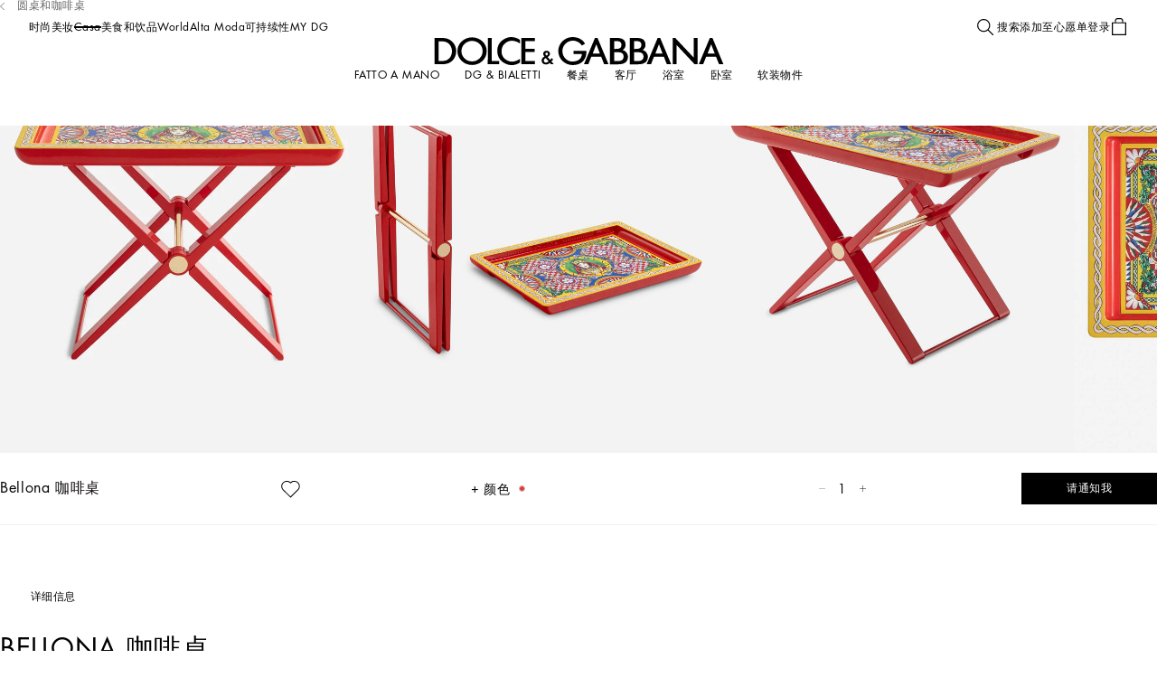

--- FILE ---
content_type: application/javascript; charset=utf-8
request_url: https://try.abtasty.com/71024e030300acbee7daa76efc3ae511/main.756b208a2c95b9197e56.js
body_size: 62221
content:
(globalThis.webpackChunktag=globalThis.webpackChunktag||[]).push([[792],{20(e,t,n){"use strict";n.d(t,{A5:()=>r,h3:()=>o,ho:()=>l,ws:()=>d});var i=n(7386),s=n(2484);function a(e,t,n){const s=((0,i.E)()||{})[`${e}`]||[],a=s.length;return s.map(e=>{const i=function(e,t,n){const i=t||50;return e*(i/100)+(100-i)/n}(e.traffic,n,a),s=function(e,t){return e*((t||100)/100)}(i,t);return{...e,traffic:s}})}function o(e,t,n){return a(e,t,n).filter(({id:e})=>e!==i.Cy)}function r(e,t,n){return a(e,t,n).find(({id:e})=>e===i.Cy)}const c="ABTastyPreviousDynamicAllocation",l=e=>JSON.parse(s.Ks.getItem(s.Sd,c)||"{}")[e]||null,d=(e,t)=>{const n={...JSON.parse(s.Ks.getItem(s.Sd,c)||"{}"),[e]:t};s.Ks.setItem(s.Sd,c,JSON.stringify(n))}},81(e,t){"use strict";var n,i,s,a,o;t.Q$=t.Y0=t.$f=t.o3=void 0,function(e){e.analytics="analytics",e.identifier="index",e.initiator="initiator",e.ferWebSdk="ferWebSdk",e.manifest="manifest",e.commons="commons",e.main="main",e.modificationEngine="me",e.jquery="jquery",e.recos="recos",e.crossDomainIframe="cross-domain-iframe",e.fakeAd1="-banner-ad.abt",e.fakeAd2="banner-ads-abt",e.fakeAd3="static-ad-abt"}(n||(t.o3=n={})),function(e){e.IDENTIFIER="identifier",e.INITIATOR="initiator",e.CLIENT="client",e.JSON="json",e.MANIFEST="manifest",e.SHARED="shared"}(i||(t.$f=i={})),t.Y0={javascript:".js",typescript:".ts",gzip:".gz",json:".json",map:".map",html:".html"},function(e){e.accountJs="accountJs",e.consentJs="consentJs",e.fragmentJs="fragment-",e.customAnalytics="custom-analytics-",e.campaignJs="campaign-js-",e.variationJs="variation-js-",e.scopeJs="scope-js-",e.triggerJs="trigger-js-",e.componentJs="component-js-",e.integration="integration-",e.widgetConfigJs="widget-config-js-",e.recosCustom="custom"}(s||(t.Q$=s={})),function(e){e.Account="globalAccountCode",e.Consent="consentCustomCode",e.Fragment="globalFragmentCode",e.Widget="widgetCode",e.Variation="variationModificationCode",e.Campaign="campaignGlobalCode",e.Scope="campaignScopeCode",e.Trigger="campaignTriggerCode",e.Analytics="campaignCustomIntegration",e.Component="campaignComponentCode",e.Integration="integrationCode",e.WidgetConfig="widgetConfigCode",e.Recos="recosConfig"}(a||(a={})),function(e){e.widgets="widgets",e.recos="recos"}(o||(o={})),n.crossDomainIframe,t.Y0.html,n.fakeAd1,t.Y0.javascript,n.fakeAd2,t.Y0.javascript,n.fakeAd3,t.Y0.javascript},88(e,t,n){"use strict";n.d(t,{DC:()=>c,Qm:()=>l,Yx:()=>s,fm:()=>a,nf:()=>o,to:()=>r});n(648);var i=n(2484);function s(e,t,n=100){!0===e()?t():setTimeout(()=>{s(e,t,n)},n)}function a(e,t=16,n){let i;return new Promise((s,a)=>{const o=()=>e()?s(!0):i=setTimeout(o,t);o(),n&&setTimeout(()=>{clearTimeout(i),a(!0)},n)})}function o(e,t,n){e===i.b1?sessionStorage.setItem(t,n):localStorage.setItem(t,n)}function r(e,t){return e===i.b1?sessionStorage.getItem(t):localStorage.getItem(t)}function c(e,t){e===i.b1?sessionStorage.removeItem(t):localStorage.removeItem(t)}function l(e){window.addEventListener("pageshow",t=>{t.persisted&&e()})}},108(e,t){"use strict";var n,i;t.gp=t.Ey=void 0,function(e){e.anyCookie="any_cookie",e.customJs="custom_js",e.didomi="didomi",e.disabled="disabled",e.specificCookie="specific_cookie",e.thirdParty="third_party",e.userAction="user_action",e.customEvent="custom_event",e.shopify="shopify"}(n||(t.Ey=n={})),function(e){e[e.test=1]="test",e[e.perso=2]="perso",e[e.redirection=4]="redirection",e[e.aa=8]="aa",e[e.patch=16]="patch",e[e.rm_no_private_data=32]="rm_no_private_data",e[e.rm_private_data=64]="rm_private_data"}(i||(t.gp=i={}))},117(e,t,n){"use strict";n.d(t,{X:()=>o});var i=n(721),s=n(427);const a=(0,i.c)((e,t)=>null==t||t!=t?e:t),o=(0,i.c)((e,t,n)=>a(e,(0,s.A)(t,n)))},427(e,t,n){"use strict";n.d(t,{A:()=>i});const i=(0,n(721).c)((e,t)=>e.reduce((e,t)=>e?e[t]:void 0,t))},602(e,t,n){"use strict";n.r(t),n.d(t,{mainTag:()=>c});var i=n(648),s=n(1134),a=n(8353),o=n(6381),r=n(3337);const c=e=>{(new o.k).initCustomEventState();const t=(0,s.yn)();(function(){try{const{accountIframeException:e,identifier:t}=(0,s.F5)();if(!e&&window.top!==window.self&&"object"==typeof window.top?.ABTasty&&window.top.ABTasty.accountData.accountSettings.identifier===t)return!1}catch(e){}return!0})()&&((0,i.fH)("Starting execution...",t),(0,a.FZ)(t),(0,r.Jr)()&&(0,r.i9)()(e))}},721(e,t,n){"use strict";function i(e,t=[]){return(...n)=>{const s=e.length,a=e=>"__missing__"===e,o=t.map(e=>a(e)&&n.length>0?n.shift():e).concat(n);return o.filter(e=>!a(e)).length<s?i(e,o):e(...o)}}n.d(t,{c:()=>i})},918(e,t,n){"use strict";n.d(t,{k:()=>s});var i=n(648);function s(e,{attributes:t,callback:n}={}){if(!e)return void(0,i.vV)('appendScript called with missing "src" parameter');const s=document.getElementsByTagName("head")[0],a=document.createElement("script");return n&&(a.onload=n),a.setAttribute("type","text/javascript"),a.setAttribute("src",e),t&&Object.entries(t).forEach(([e,t])=>{a.setAttribute(e,t)}),s.appendChild(a),a}},977(e,t){"use strict";var n,i,s,a,o,r;t.SC=t.Vd=t.fH=t.JP=t.qA=t.cz=void 0,function(e){e.aa="aa",e.ab="ab",e.multipage="multipage",e.multivariate="multivariate",e.mastersegment="mastersegment",e.subsegment="subsegment"}(n||(t.cz=n={})),function(e){e.simplePersonalization="sp",e.multipagePersonalization="mpp",e.multiexperiencePersonalization="mep",e.patch="patch",e.multipageTest="mpt",e.multivariate="mvt"}(i||(t.qA=i={})),function(e){e.aaTest="aa",e.redirection="redirection",e.patch="patch"}(s||(t.JP=s={})),function(e){e.any="any",e.once="once",e.oncePerSession="once_per_session",e.regular="regular"}(a||(t.fH=a={})),function(e){e.day="day",e.week="week",e.session="session"}(o||(t.Vd=o={})),function(e){e.all="all",e.some="some"}(r||(t.SC=r={}))},1134(e,t,n){"use strict";n.d(t,{$E:()=>m,AU:()=>p,B9:()=>y,Bz:()=>f,F5:()=>d,Fc:()=>a,Ut:()=>o,bA:()=>g,c4:()=>u,cR:()=>h,iN:()=>c,m_:()=>l,yn:()=>r});var i=n(9225);const s={accountLevelTrackings:{click:[{name:"Click - Add to bag",selector:".ProductStrip__product__strip__cart-block--XlTUC.ProductStrip__product__strip__item--WxNPz button"},{name:"Click - Select size",selector:".Button__btn--_SznX.ProductStrip__product__strip__size--KlZ3H.Button__btn--reset--XAYgH"},{name:"Click - Select color",selector:".Button__btn--_SznX.ProductStrip__product__strip__colors--euuSy.Button__btn--reset--XAYgH"},{name:"Click - Wear this with",selector:".Button__btn--_SznX.ProductStrip__product__strip-suggestion--IhJhG.Button__btn--secondary--Tpjc0"},{name:"Click - Wishlist in PDP",selector:".ProductStrip__product__strip__wishlist--qx3kc button"},{name:"Click - size number",selector:".swiper-slide ul.FlyoutSizeSelectorValues__flyout-size-selector__list--ttG1j li"},{name:"Click - product in PLP",selector:".products-grid .SearchHitsItem__search-hit--Mnk4L"},{name:"Click - Load more CTA",selector:".CategoryPaginationLoadMore__category-pagination__load-more--SOwaX"},{name:"Click - more suggestions - item",selector:".ShowOnMobile__show-on-mobile--khjJL .ProductRecommendationsMobile__product-recommendations-mobile__wrapper--grmpf > div"},{name:"Click - Carosello in HP",selector:"#app-main .product-media__image-wrapper"},{name:"Click - Carousell HP only moda",selector:"#app-main .testCarousell"},{name:"Click - Product in wishlist carousel in PLP",selector:"#app-main .swiper-horizontal.swiper-backface-hidden .ProductMedia__product-media__image-wrapper--HoWNY"},{name:"Click - Prodotti Carosello Wishlist in PLP",selector:".wishlist-carousel .ProductMedia__product-media__image-wrapper--HoWNY"},{name:"Click - search cticky mobile",selector:"#app-main .search-flyout-trigger button > span"},{name:"Click - search Originale",selector:"#app-main div .service-menu__search-trigger"},{name:"Click - Go to Checkout (Minicart Mob)",selector:".FlyoutMiniCartFooterActions__flyout-mini-cart-footer-actions__checkout-link-wrapper--JaN55.ShowOnMobile__show-on-mobile--khjJL .FlyoutMiniCartFooterActions__flyout-mini-cart-footer-actions__checkout-button--MIkeS"},{name:"Click - add to wishlist in PLP",selector:".Button__btn--_SznX.ProductWishlistToggle__add-to-wishlist--qkhwZ.add-to-wishlist.Button__btn--reset--XAYgH"},{name:"Click - add to wishlist in PDP",selector:".ProductStrip__product__strip--fAfaG .Button__btn--_SznX.ProductWishlistToggle__add-to-wishlist--qkhwZ.add-to-wishlist.Button__btn--reset--XAYgH"},{name:'Click - "you may also like" item in Cart',selector:"#p-cart .l-product_carousel.b-cart_recommendations-content .l-product_carousel-item.l-product_tile_wrapper.js-product_tile_wrapper"},{name:"Click - CTA link in product image slider",selector:"#pdp-slide-navigation a"},{name:'Click - CTA "vedi più info" in shopping bag',selector:".b-cart_table-rows .js-quickview.b-product_info_cta"},{name:'Click - CTA "Procedi all\'acquisto" in cart',selector:".l-checkout_button .b-checkout_button.js-checkout-submit-button"},{name:"Click - CTA cambio Business Unit",selector:'div[id^="ab_widget_container_popin-simple"][id$="1529596"] .popin_text_container .popin_container_buttons'},{name:"Click - Icona Chiudi Pop up exit intent",selector:'div[id^="ab_widget_container_popin-simple"][id$="1529596"] .ab_widget_container_popin-simple_content .ab_widget_container_popin-simple_close_button'}],mousedown:[{name:"Click - CTA Banner in HP",selector:".WidgetAppA__widget-app-a__content-wrapper--Yviwf.widget-app-a__content-wrapper"},{name:"Click - Search component",selector:"#app-main .search-flyout-trigger button > span, #app-main div .service-menu__search-trigger"},{name:"Click - wishlist CTA",selector:".header__content .service-menu.service-menu--clp-page .service-menu__wishlist"},{name:"Click - CTA chiudi Pop up exit intent",selector:'div[id^="ab_widget_container_popin-simple"][id$="1529596"] .buttons_container a'}]},accountSettings:{id:53911,identifier:"71024e030300acbee7daa76efc3ae511",accountName:"Dolce Gabbana",frameworkVersion:"latest",pack:"premium",quota:0,useChina:!1,toleranceParams:[],toleranceRegex:null,omnitureIntegration:0,accountIframeException:!1,runAsThread:!1,addJquery:!1,jqueryVarName:null,ajaxAutoReload:!0,excludeIE:!0,hashMrasnAllowed:!0,globalCodeOnDocReady:!0,customCookieDomain:null,customCookiePath:"/",isSecureCookie:!1,oneVisitorOneTest:!1,cookieLifespan:13,waitForConsent:{data:{name:"OptanonConsent",value:"C0001:1",condition:10},campaignRestrictions:{test:!0,perso:!0,redirection:!0,aa:!0,patch:!0,rm_no_private_data:!0,rm_private_data:!0},mode:"specific_cookie"},storageMode:"cookies",datalayerVariable:"dataLayer",datalayerMaxToSend:100,tealiumAccountName:null,tealiumProfileName:null,apiTokenWeborama:null,getAlwaysWeborama:null,kruxNamespace:null,eulerianPixelURL:null,cookielessEnabled:!1,byoidConfig:!1,emotionsAiPack:null,recoAndMerchId:null,wandzAiId:null,sampling:100,authorizedDomains:["dolcegabbana.com","thelevelgroup.com"],ferAccountId:null},accountRights:{recoAndMerchEnabled:!1,wandzAiEnabled:!1},tests:{1437601:{name:"ABT ID28 – WISHLIST",traffic:100,type:"ab",sub_type:"ab",parentID:0,dynamicTrafficModulation:50,dynamicTestedTraffic:100,priority:0,size:2,mutationObserverEnabled:!0,displayFrequencyType:"any",codeOnDomReady:!0,isHashAllocationEnabled:!0,m2eStartRange:0,segmentMode:"some",triggerMode:"some",languageState:"legacy",scopes:{urlScope:[{include:!0,condition:10,value:"dev-pwa-dg.thelevelgroup.com"}],selectorScope:[{include:!0,condition:44,value:".category-page"},{include:!0,condition:44,value:".service-menu__my-account__text"}],testId:1437601,qaUrlParameterEnabled:!0},campaignHash:"4fcd9713fc9d483d6c214c3b1149c90e",id:1437601,additionalType:"patch",isAsync:!0,asyncVariationInfoById:{1787062:{id:1787062,traffic:100,name:"Variation 1"}},runWithoutConsent:!0},1447438:{name:"[Atoms] ID28 – WISHLIST",traffic:50,type:"ab",sub_type:"ab",parentID:0,dynamicTrafficModulation:50,dynamicTestedTraffic:100,priority:0,size:2,mutationObserverEnabled:!0,displayFrequencyType:"any",codeOnDomReady:!0,isHashAllocationEnabled:!0,m2eStartRange:0,segmentMode:"some",triggerMode:"some",languageState:"legacy",scopes:{urlScope:[{include:!0,condition:10,value:"https://www.dolcegabbana.com/"}],selectorScope:[{include:!0,condition:44,value:".category-page"},{include:!0,condition:44,value:".service-menu__my-account__text"}],testId:1447438,qaUrlParameterEnabled:!0},campaignHash:"9221267134744dc3ef92295876ee1fa0",id:1447438,additionalType:"",isAsync:!0,asyncVariationInfoById:{1799695:{id:1799695,traffic:50,name:"Variation 1"}},runWithoutConsent:!0},1470135:{name:"[TLG]-Dev-ID5 ADD TO CART MOBILE",traffic:100,type:"ab",sub_type:"ab",parentID:0,dynamicTrafficModulation:50,dynamicTestedTraffic:100,priority:0,size:2,mutationObserverEnabled:!1,displayFrequencyType:"any",codeOnDomReady:!0,isHashAllocationEnabled:!0,m2eStartRange:0,segmentMode:"some",triggerMode:"some",languageState:"legacy",scopes:{urlScope:[{include:!0,condition:10,value:"dev-pwa-dg.thelevelgroup.com"}],cookieScope:[{include:!0,value:"true",name:"TLG-ABTasty-Test"}],testId:1470135,qaUrlParameterEnabled:!1},audienceSegment:[{name:"Mobile Users",id:"c5794f68-8fc4-4d4a-8249-f183f02bc363",targeting_groups:[{position:0,id:"e80e8b7c-6b81-4ebe-b9f5-8b226cf415ff",targetings:[{id:"cf71304c-57b0-4632-b245-820688e91664",operator:"auto",position:0,conditions:[{id:"063e35e9-9423-47d0-b30e-517fac0abe5f",value:1,is_segment_type:!0,include:!0}],targeting_type:17}]}],is_segment:!0}],campaignHash:"39847af224131d1c9b34ec3eaede90b0",id:1470135,additionalType:"patch",isAsync:!0,asyncVariationInfoById:{1828894:{id:1828894,traffic:100,name:"Variation 1"}},runWithoutConsent:!0},1475404:{name:"[TLG]-Dev-ID9 - WISHLIST ICON",traffic:100,type:"ab",sub_type:"ab",parentID:0,dynamicTrafficModulation:50,dynamicTestedTraffic:100,priority:0,size:2,mutationObserverEnabled:!1,displayFrequencyType:"any",codeOnDomReady:!0,isHashAllocationEnabled:!0,m2eStartRange:0,segmentMode:"some",triggerMode:"some",languageState:"legacy",scopes:{urlScope:[{include:!0,condition:10,value:"dev-pwa-dg.thelevelgroup.com"}],cookieScope:[{include:!0,value:"true",name:"TLG-ABTasty-ID9"}],testId:1475404,qaUrlParameterEnabled:!1},campaignHash:"b0d922f1e03deb0fab5b09dc8f8f4d85",id:1475404,additionalType:"patch",isAsync:!0,asyncVariationInfoById:{1835909:{id:1835909,traffic:100,name:"Variation 1"}},runWithoutConsent:!0},1480965:{name:"[TLG]-Dev-ID3 - CROSS SELL MODULE IN PLP",traffic:100,type:"ab",sub_type:"ab",parentID:0,dynamicTrafficModulation:50,dynamicTestedTraffic:100,priority:0,size:2,mutationObserverEnabled:!1,displayFrequencyType:"any",codeOnDomReady:!0,isHashAllocationEnabled:!0,m2eStartRange:0,segmentMode:"some",triggerMode:"some",languageState:"legacy",scopes:{urlScope:[{include:!0,condition:10,value:"dev-pwa-dg.thelevelgroup.com"}],cookieScope:[{include:!0,value:null,name:"TLG-ABTest-ID3"}],testId:1480965,qaUrlParameterEnabled:!1},campaignHash:"743bc764014610fd8a0595a862105aa3",id:1480965,additionalType:"patch",isAsync:!0,asyncVariationInfoById:{1843068:{id:1843068,traffic:100,name:"Variation 1"}},runWithoutConsent:!0},1482793:{name:"[Atoms] - ID2 homepage links",traffic:100,type:"ab",sub_type:"ab",parentID:0,dynamicTrafficModulation:50,dynamicTestedTraffic:100,priority:0,size:2,mutationObserverEnabled:!1,displayFrequencyType:"any",codeOnDomReady:!0,isHashAllocationEnabled:!0,m2eStartRange:0,segmentMode:"some",triggerMode:"some",languageState:"legacy",scopes:{urlScope:[{include:!0,condition:11,value:"^https:\\/\\/www\\.dolcegabbana\\.com\\/([a-z]{2}-[a-z]{2})\\/"}],testId:1482793,qaUrlParameterEnabled:!0},campaignHash:"be32ea7df59bab8cac49eb6dd5577e76",id:1482793,additionalType:"patch",isAsync:!0,asyncVariationInfoById:{1845611:{id:1845611,traffic:100,name:"Variation 1"}},runWithoutConsent:!0},1493339:{name:"[TLG]-Dev-ID12 - PRODUCT INFO AT CHECKOUT",traffic:100,type:"ab",sub_type:"ab",parentID:0,dynamicTrafficModulation:50,dynamicTestedTraffic:100,priority:0,size:2,mutationObserverEnabled:!1,displayFrequencyType:"any",codeOnDomReady:!0,isHashAllocationEnabled:!0,m2eStartRange:0,segmentMode:"some",triggerMode:"some",languageState:"legacy",scopes:{urlScope:[{include:!0,condition:10,value:"dev-pwa-dg.thelevelgroup.com"}],cookieScope:[{include:!0,value:null,name:"TLG-ABTest-ID12"}],testId:1493339,qaUrlParameterEnabled:!1},campaignHash:"164679113190b31982c5a85ce50b3855",id:1493339,additionalType:"patch",isAsync:!0,asyncVariationInfoById:{1859549:{id:1859549,traffic:100,name:"Variation 1"}},runWithoutConsent:!0},1494333:{name:"[TLG]-Dev-ID14 - VIDEO TILE PLP",traffic:100,type:"ab",sub_type:"ab",parentID:0,dynamicTrafficModulation:50,dynamicTestedTraffic:100,priority:0,size:2,mutationObserverEnabled:!1,displayFrequencyType:"any",codeOnDomReady:!0,isHashAllocationEnabled:!0,m2eStartRange:0,segmentMode:"some",triggerMode:"some",languageState:"legacy",scopes:{urlScope:[{include:!0,condition:10,value:"dev-pwa-dg.thelevelgroup.com"}],cookieScope:[{include:!0,value:null,name:"TLG-ABTest-ID14"}],testId:1494333,qaUrlParameterEnabled:!1},campaignHash:"62b93831c25d49cce0d5803ab4ebdcf9",id:1494333,additionalType:"patch",isAsync:!0,asyncVariationInfoById:{1860900:{id:1860900,traffic:100,name:"Variation 1"}},runWithoutConsent:!0},1499523:{name:"[TLG]-Dev-ID6 SEARCH BAR MOBILE (duplicate [STG])",traffic:100,type:"ab",sub_type:"ab",parentID:0,dynamicTrafficModulation:50,dynamicTestedTraffic:100,priority:0,size:3,mutationObserverEnabled:!1,displayFrequencyType:"any",codeOnDomReady:!0,isHashAllocationEnabled:!0,m2eStartRange:0,segmentMode:"some",triggerMode:"some",languageState:"legacy",scopes:{urlScope:[{include:!0,condition:10,value:"stg-pwa-dg.thelevelgroup.com"}],cookieScope:[{include:!0,value:null,name:"ABTest-ID6-DEV"}],testId:1499523,qaUrlParameterEnabled:!0},audienceSegment:[{name:"Mobile Users",id:"c5794f68-8fc4-4d4a-8249-f183f02bc363",targeting_groups:[{position:0,id:"e80e8b7c-6b81-4ebe-b9f5-8b226cf415ff",targetings:[{id:"cf71304c-57b0-4632-b245-820688e91664",operator:"auto",position:0,conditions:[{id:"063e35e9-9423-47d0-b30e-517fac0abe5f",value:1,is_segment_type:!0,include:!0}],targeting_type:17}]}],is_segment:!0}],campaignHash:"0534266749bac8c43ed39ce4192ed517",id:1499523,additionalType:"patch",isAsync:!0,asyncVariationInfoById:{1867763:{id:1867763,traffic:100,name:"Variation 1"}},runWithoutConsent:!0},1503429:{name:"[Atoms] ID-63 | Dare maggiore rilevanza ai correlati",traffic:50,type:"ab",sub_type:"ab",parentID:0,dynamicTrafficModulation:50,dynamicTestedTraffic:100,priority:0,size:4,mutationObserverEnabled:!1,displayFrequencyType:"any",codeOnDomReady:!0,isHashAllocationEnabled:!0,m2eStartRange:0,segmentMode:"some",triggerMode:"some",languageState:"legacy",scopes:{urlScope:[{include:!0,condition:10,value:".html"}],ipScope:[{include:!0,to:0,range:!1,from:"1563247242"}],testId:1503429,qaUrlParameterEnabled:!1},campaignHash:"d381b05a2c290695d87f6fb78c63d1ef",id:1503429,additionalType:"",isAsync:!0,asyncVariationInfoById:{1872819:{id:1872819,traffic:50,name:"Variation 1"}},runWithoutConsent:!0},1529596:{name:"[Atoms] ID-1 Exit Intent Pop-in (duplicate)",traffic:100,type:"ab",sub_type:"ab",parentID:0,dynamicTrafficModulation:50,dynamicTestedTraffic:100,priority:0,size:24,mutationObserverEnabled:!1,displayFrequencyType:"any",codeOnDomReady:!0,isHashAllocationEnabled:!0,m2eStartRange:0,segmentMode:"some",triggerMode:"some",languageState:"legacy",scopes:{urlScope:[{include:!0,condition:10,value:"https://www.dolcegabbana.com/"}],testId:1529596,qaUrlParameterEnabled:!0},campaignHash:"d961cf77b0f4569ed6195179d5ea2ed6",id:1529596,additionalType:"",isAsync:!0,asyncVariationInfoById:{1907768:{id:1907768,traffic:100,name:"exit intent"},1923482:{id:1923482,traffic:0,name:"Variation 1"}},runWithoutConsent:!1},1541827:{name:"[Atoms] - ID 36.2 V.1 - CTA sticky Add to cart",traffic:50,type:"ab",sub_type:"ab",parentID:0,dynamicTrafficModulation:50,dynamicTestedTraffic:100,priority:0,size:4,mutationObserverEnabled:!1,displayFrequencyType:"any",codeOnDomReady:!0,isHashAllocationEnabled:!0,m2eStartRange:0,segmentMode:"some",triggerMode:"some",languageState:"legacy",scopes:{urlScope:[{include:!0,condition:10,value:".html"}],selectorScope:[{include:!0,condition:43,value:"#product-detail"}],testId:1541827,qaUrlParameterEnabled:!0},campaignHash:"9cd0f5175037b14bc81208bf96f48cd9",id:1541827,additionalType:"",isAsync:!0,asyncVariationInfoById:{1922003:{id:1922003,traffic:50,name:"Variation 1"}},runWithoutConsent:!0},1544932:{name:"[ATOMS] ID - 3 Inserire un carosello di prodotti a fondo PLP",traffic:50,type:"ab",sub_type:"ab",parentID:0,dynamicTrafficModulation:50,dynamicTestedTraffic:100,priority:0,size:2,mutationObserverEnabled:!1,displayFrequencyType:"any",codeOnDomReady:!0,isHashAllocationEnabled:!0,m2eStartRange:0,segmentMode:"some",triggerMode:"some",languageState:"legacy",scopes:{urlScope:[{include:!0,condition:10,value:"https://www.dolcegabbana.com/"}],selectorScope:[{include:!0,condition:44,value:".category-page"}],testId:1544932,qaUrlParameterEnabled:!0},campaignHash:"8eed8012c6b0d149e8f49dc0a4d99dd4",id:1544932,additionalType:"",isAsync:!0,asyncVariationInfoById:{1925601:{id:1925601,traffic:50,name:"Variation 1"}},runWithoutConsent:!0},1545858:{name:"[Atoms] ID 36.2 V.2 - CTA sticky Add to cart",traffic:100,type:"ab",sub_type:"ab",parentID:0,dynamicTrafficModulation:50,dynamicTestedTraffic:100,priority:0,size:2,mutationObserverEnabled:!1,displayFrequencyType:"any",codeOnDomReady:!0,isHashAllocationEnabled:!0,m2eStartRange:0,segmentMode:"some",triggerMode:"some",languageState:"legacy",scopes:{urlScope:[{include:!0,condition:40,value:"https://www.dolcegabbana.com/it-it/moda/donna/abbigliamento/abiti/abito-lungo-in-chiffon-stampa-fiori-multicolore-F6GADTIS10UHN5XS.html"}],testId:1545858,qaUrlParameterEnabled:!0},campaignHash:"5fe2f0cc4b7a0d26743eb4f4dc78840a",id:1545858,additionalType:"patch",isAsync:!0,asyncVariationInfoById:{1926725:{id:1926725,traffic:100,name:"Variation 1"}},runWithoutConsent:!0},1565587:{name:"Quick Shop",traffic:100,type:"ab",sub_type:"ab",parentID:0,dynamicTrafficModulation:50,dynamicTestedTraffic:100,priority:0,size:2,mutationObserverEnabled:!1,displayFrequencyType:"once_per_session",codeOnDomReady:!0,isHashAllocationEnabled:!0,m2eStartRange:0,segmentMode:"some",triggerMode:"some",languageState:"legacy",scopes:{urlScope:[{include:!0,condition:10,value:"localeu05.thelevelgroup.com"},{include:!0,condition:10,value:"dev-pwa-dg.thelevelgroup.com"},{include:!0,condition:10,value:"stg-pwa-dg.thelevelgroup.com"}],testId:1565587,qaUrlParameterEnabled:!1},campaignHash:"836731fc4724a6ada0bb09bc2a572971",id:1565587,additionalType:"patch",isAsync:!0,asyncVariationInfoById:{1950814:{id:1950814,traffic:100,name:"Variation 1"}},runWithoutConsent:!1},global:{needIPFetch:[],needGeolocFetch:[1503429],needAdBlockDetection:[],needUAParserFetch:[1470135,1499523],needDCInfosFetch:[],needModificationEngine:!0,needEngagementLevelFetch:[],needDynamicAlloc:[]}},obsoletes:[1437724,1469511,1471481,1471994,1472923,1476342,1480265,1488543,1493180,1496107,1497186,1508224,1508227,1521004,1538214,1538338],migrationStatus:"NOTFOUND",globalCodeFragments:[{id:1161324,onDocumentReady:!1}],integrationConnectors:[{id:23,name:"ga4official",connectorType:"push",conf:[{name:"propertyID",value:"278244228",secret:!1},{name:"measurement_id",value:"G-2S6SQZ66CV",secret:!1}],instances:[{id:9938,config:{propertyID:"278244228",measurement_id:"G-2S6SQZ66CV"},testIds:[1437601,1447438,1470135,1475404,1480965,1482793,1493339,1494333,1499523,1503429,1529596,1541827,1544932,1545858,1565587]}]}]},a=(e=s)=>{const{pack:t,quota:n}=e.accountSettings;return 0===t.indexOf("quota")&&n<=0},o=({accountSettings:e}=s)=>1===Number(e.runAsThread),r=()=>s,c=()=>r().accountLevelTrackings,l=e=>r().tests[e],d=()=>r().accountSettings,u=()=>d().identifier,g=()=>d().id,h=()=>r().crossDomainSettings||[],m=()=>i.Hu.getGlobalCampaignsInfos().needGeolocFetch.length>0,p=()=>"cookies"===d().storageMode,f=()=>r().integrationConnectors,y=()=>d().cookieLifespan||13},1492(e,t,n){"use strict";n.d(t,{R1:()=>a,X8:()=>s,YQ:()=>i,aE:()=>o,qz:()=>r});let i=function(e){return e.campaign="CAMPAIGN",e.event="EVENT",e.item="ITEM",e.pageview="PAGEVIEW",e.segment="SEGMENT",e.transaction="TRANSACTION",e.visitorevent="VISITOREVENT",e.nps="NPS",e.batch="BATCH",e.datalayer="DATALAYER",e.consent="CONSENT",e.product="PRODUCT",e.usage="USAGE",e.troubleshooting="TROUBLESHOOTING",e.performance="PERFORMANCE",e}({}),s=function(e){return e.CART_ITEM="CART_ITEM",e.CART_TOTAL="CART_TOTAL",e.VIEW="VIEW",e}({}),a=function(e){return e.strict="STRICT_MODE",e.permissive="PERMISSIVE_MODE",e}({}),o=function(e){return e.any_cookie="LOW_COOKIE",e.specific_cookie="COMPLIANT_COOKIE",e.custom_js="MANUAL_CODE",e.third_party="THIRD_PARTY",e.didomi="DIDOMI",e}({}),r=function(e){return e.Boolean="boolean",e.IntegerArray="integer[]",e.Integer="integer",e.FloatArray="float[]",e.Float="float",e.ArrayArray="array[]",e.Array="array",e.ObjectArray="object[]",e.Object="object",e.StringArray="string[]",e.String="string",e}({})},1666(e,t,n){"use strict";n.d(t,{u$:()=>g,KL:()=>h,q0:()=>p,uA:()=>f,Tt:()=>m});var i=n(3346),s=n(7426),a=n(2484),o=n(3595),r=n(648);const c="ABTastyGeoloc";class l{constructor(e,t){this.name=e,this.state=t,this.createWaitPromise()}resetState(){this.state.wait.reject?.(`${this.name} service state is being reset`),this.state.wait={promise:null,resolve:null,reject:null},this.state.data=null,this.createWaitPromise()}createWaitPromise(){const e=this.state.wait;e.promise=new Promise((t,n)=>{e.resolve=t,e.reject=n})}getWaitPromise(){return this.state.wait.promise}getData(){try{return(0,o.g)(this.state.data)?JSON.parse(a.Ks.getItem(a.b1,c)):this.state.data}catch(e){return(0,r.vV)(`Error parsing ${this.name}: ${e}`),null}}setData(e){this.state.data=e,a.Ks.setItem(a.b1,c,JSON.stringify(e))}async fetch(e={weather:!1}){if(!(this.state.isNotFilled||o.g)(this.getData()))return(0,o.g)(this.state.data)&&(this.state.data=JSON.parse(a.Ks.getItem(a.b1,c))),void this.state.wait.resolve?.(!0);this.state.wait.promise||this.createWaitPromise();const t=setTimeout(()=>{(0,o.g)(this.getData())&&this.serviceFailure()},this.state.service.timeout);(0,s.Dk)(this.state.service.timeoutName,t);const n=Object.entries(e).reduce((e,[t,n],i)=>0===i?`?${t}=${n}`:`${e}&${t}=${n}`,"");await(0,i.J)(`${this.state.service.route}${n}`).then(e=>e.json()).then(e=>(this.setData(e),this.state.wait.resolve?.(!0),(0,s.fD)(this.state.service.timeoutName),!0)).catch(e=>(this.serviceFailure(),this.state.wait.reject?.(`An error occurred on ${this.name} service: ${e}`),(0,r.vV)(`Error while fetching ${this.name} data: ${e}`),!1))}serviceFailure(){sessionStorage.setItem(c,""),this.state.wait.reject?.(`${this.name} service failure`),(0,s.fD)(this.state.service.timeoutName)}}const d=new l("geoloc",{wait:{promise:null,resolve:null,reject:null},data:null,isNotFilled:e=>!e?.country_name,service:{timeout:3e3,timeoutName:"geolocFetchLoop",route:"https://dcinfos-cache.abtasty.com/v1/geoip"}}),u=new l("ip",{wait:{promise:null,resolve:null,reject:null},data:null,service:{timeout:3e3,timeoutName:"ipFetchLoop",route:"https://dcinfos-cache.abtasty.com/v1/geoip"}}),g=()=>d.fetch({weather:!1}),h=()=>d.getData(),m=()=>(d.getData()||u.getData())?.ip_address,p=()=>d.getWaitPromise(),f=()=>u.getWaitPromise()},1873(e,t,n){"use strict";n.d(t,{D0:()=>c,k5:()=>o,wi:()=>r});var i=n(3595),s=n(9700);let a=null;function o(){(0,i.g)(c())||r(),a=(0,s.hw)()}const r=()=>a=null,c=()=>a},2075(e,t,n){"use strict";n.d(t,{$:()=>s});var i=n(3595);const s=(e,t)=>e.map(e=>{for(const n in e){if("qt"===n)continue;const s=e[n];(0,i.g)(t[n])||t[n]!=s||delete e[n]}return e}).filter(e=>{const t=Object.keys(e);return!(1===t.length&&"qt"===t[0])})},2352(e,t,n){"use strict";n.d(t,{X:()=>i});class i{setMediator(e){this.mediator=e}}},2484(e,t,n){"use strict";n.d(t,{Ks:()=>g,Sd:()=>c,b1:()=>l});var i=n(648),s=n(88),a=n(117),o=n(1134),r=n(2845);const c="localStorage",l="sessionStorage";function d(){return!!(new r.NO).haveConsent([r.rv.storage])||(0,o.F5)().waitForConsent&&"disabled"===(0,o.F5)().waitForConsent.mode}function u(e){const t=/^(ab\s?tasty)/i;let n="";for(let i=window[e].length-1;i>=0;i--)n=window[e].key(i),n.match(t)&&(this.data[e][n]=window[e][n],(0,s.DC)(e,n))}const g={state:{inmemory:!0},data:{localStorage:{},sessionStorage:{}},migrate:function(){switch(d()?"browser":"memory"){case"browser":if(!this.state.inmemory)return;Object.keys(this.data).forEach(e=>{Object.keys(this.data[e]).forEach(t=>{(0,s.nf)(e,t,this.data[e][t])})}),this.state.inmemory=!1,(0,i.fH)("Data storage: data has been written in storage thanks to consent validation.");break;case"memory":u.call(this,c),u.call(this,l),this.state.inmemory=!0,(0,i.fH)("Data storage: data has been put in memory due to consent revoked.")}},setItem:function(e,t,n){this.state.inmemory&&d()&&this.migrate(),this.state.inmemory?this.data[e]=Object.assign(this.data[e],{[t]:n}):(0,s.nf)(e,t,n)},getItem:function(e,t){return this.state.inmemory&&d()&&this.migrate(),this.state.inmemory?(0,a.X)(null,[e,t],this.data):(0,s.to)(e,t)||null},removeItem:function(e,t){this.state.inmemory&&d()&&this.migrate(),this.state.inmemory?delete this.data[e][t]:(0,s.DC)(e,t)},clear:function(e=[]){const t=/^(ab\s?tasty)/i;[c,l].forEach(n=>{Object.keys(window[n]).forEach(i=>{!e.includes(i)&&t.test(i)&&this.removeItem(n,i)})})},setState:function(e,t){this.state[e]=t}}},2487(e,t,n){"use strict";n.d(t,{s:()=>i});let i=function(e){return e.visitorevent="EAI_VISITOREVENT",e.pageview="EAI_PAGEVIEW",e}({})},2492(e,t,n){"use strict";n.d(t,{E:()=>r});var i=n(88),s=n(2484),a=n(8445),o=n(2075);class r{constructor(){}getItems(e){return(0,i.to)("sessionStorage",e)}addItem(e,t){(0,i.nf)("sessionStorage",e,t)}getHitHistorySession(){return JSON.parse(s.Ks.getItem(s.b1,a.ok.HIT_HISTORY_SESSION)||"{}")}setHitHistorySession(e,t,n){const i=this.getHitHistorySession();if(i[e]?.includes(t))return i;const o=n?i[e]&&i.cst===n?{...i,[e]:[...i[e],t]}:{...i,cst:n,[e]:[t]}:i[e]?{...i,[e]:[...i[e],t]}:{...i,[e]:[t]};return s.Ks.setItem(s.b1,a.ok.HIT_HISTORY_SESSION,JSON.stringify(o)),o}getHitHistorySessionCst(){return this.getHitHistorySession().cst}checkHitHistorySession(e,t){const n=this.getHitHistorySession();return!!n[e]&&n[e]?.includes(t)||!1}cleanHitHistorySession(e){const t=this.getHitHistorySession(),n=Object.entries(t).filter(([t])=>t!==e);Object.keys(n).length>0?s.Ks.setItem(s.b1,a.ok.HIT_HISTORY_SESSION,JSON.stringify(n.reduce((e,[t,n])=>({...e,[t]:n}),{}))):s.Ks.removeItem(s.b1,a.ok.HIT_HISTORY_SESSION)}setCustomSegments(e){if(!e.s&&"object"!=typeof e.s)return;if(e.pa&&"string"!=typeof e.pa)return;let t=JSON.parse(s.Ks.getItem(s.b1,a.ok.CUSTOM_SEGMENTS))||[];const n=e.pa?{...e.s,pa:e.pa}:e.s;t=(0,o.$)(t,n),s.Ks.setItem(s.b1,a.ok.CUSTOM_SEGMENTS,JSON.stringify([...t,{...n,..."qt"in e?{qt:e.qt}:{}}]))}}},2524(e,t,n){"use strict";n.r(t),n.d(t,{detectDatalayer:()=>p,extractDatalayerToObject:()=>u,getDatalayer:()=>h,putInArrayIfNeeded:()=>g,sendDatalayerIfNeeded:()=>m});var i=n(7643),s=n(1492),a=n(1134),o=n(7862),r=n(7426),c=n(6883);const l="datalayerTimeout",d="waitDatalayer";function u(e){const t=e.length!==Object.keys(e).length?{...e}:e,n=Object.entries(t).filter(e=>Array.isArray(e[1]));return n.length>0&&n.forEach(e=>{t[e[0]]=u(e[1])}),t}function g(e,t){return[].concat(null!=e?e:t)}function h(){const{datalayerVariable:e}=(0,a.F5)();if(!e||!window[e])return null;const t=window[e];return Array.isArray(t)&&t.length<1&&Object.keys(t).length>0?u(t):t}function m(){const e=Math.floor((0,a.F5)().datalayerMaxToSend);if((0,c.r)(e)){const e={dlr:h()};(new i.n).setInternalHit(s.YQ.datalayer,e)}}function p(){if(null==window.ABTasty.datalayerEnabled)return new Promise((e,t)=>{const{datalayerVariable:n}=(0,a.F5)();n||t("Data layer variable is not set");const i=setInterval(()=>{const t=h();t&&(Array.isArray(t)&&t.length||Object.keys(t).length)&&((0,r.fD)(l),e())},200);(0,o.X)(d,i);const s=setTimeout(()=>{(0,o.T)(d),t("Data layer variable cannot be found")},2e3);(0,r.Dk)(l,s)}).then(()=>{window.ABTasty.datalayerEnabled=!0;const e=setTimeout(m,5e3);(0,r.Dk)("hitDatalayerTimeout",e)}).catch(e=>(window.ABTasty.datalayerEnabled=!1,e)).finally(()=>{(0,r.fD)(l),(0,o.T)(d)})}},2538(e,t,n){"use strict";n.d(t,{e:()=>s});var i=n(1134);const s=()=>{const{cookielessEnabled:e}=(0,i.F5)();return e}},2631(e,t,n){var i={"./variation-js-1787062-5967191.async.js":[6372,234],"./variation-js-1799695-5777884.async.js":[789,495],"./variation-js-1828894-5862009.async.js":[4433,851],"./variation-js-1835909-5880578.async.js":[1941,467],"./variation-js-1843068-5897643.async.js":[1368,973],"./variation-js-1859549-5939638.async.js":[2063,129],"./variation-js-1860900-5943644.async.js":[5524,574],"./variation-js-1867763-5960063.async.js":[5350,684],"./variation-js-1872819-5972886.async.js":[4972,630],"./variation-js-1907768-6065506.async.js":[1051,361],"./variation-js-1922003-6101132.async.js":[3518,812],"./variation-js-1923482-6104737.async.js":[5192,314],"./variation-js-1925601-6109087.async.js":[5922,72],"./variation-js-1926725-6115136.async.js":[8264,226],"./variation-js-1950814-6172730.async.js":[8195,141]};function s(e){if(!n.o(i,e))return Promise.resolve().then(()=>{var t=new Error("Cannot find module '"+e+"'");throw t.code="MODULE_NOT_FOUND",t});var t=i[e],s=t[0];return n.e(t[1]).then(()=>n(s))}s.keys=()=>Object.keys(i),s.id=2631,e.exports=s},2845(e,t,n){"use strict";n.d(t,{NO:()=>C,rv:()=>S,Vn:()=>A,ac:()=>b,T$:()=>I});var i=n(108),s=n(9578),a=n(648),o=n(6381),r=n(1134),c=n(6692),l=n(2484);var d=n(8987),u=n(7862),g=n(642);var h=n(3663);n(81);const m="abtasty_grantConsent",p="abtasty_revokeConsent";var f=n(7643),y=n(1492),v=n(2352),w=n(9404);const b=200;let T,S=function(e){return e.start="start",e.test="test",e.perso="perso",e.aa="aa",e.patch="patch",e.redirection="redirection",e.rm_no_private_data="rm_no_private_data",e.rm_private_data="rm_private_data",e.storage="storage",e.collect="collect",e.dmp="dmp",e.geoloc="geoloc",e}({});class C extends v.X{constructor(){if(super(),T)return T;const{waitForConsent:{mode:e,campaignRestrictions:t,data:n}}=(0,r.F5)();this.mode=e,this.data=n,this.isStrict=!!Object.keys(t).length&&!Object.values(t).filter(e=>!e).length,this.campaignRestrictions=t,this.consentAtInit=c.bo.exists(),this.isListen=!1,this.isValid=!1,this.setConsentReady(!1),this.consentFor=Object.keys(t).filter(e=>!t[e]).map(e=>e),this.isStrict||this.consentFor.push(S.start),T=this,this.shouldListen()?(l.Ks.setState("inmemory",!this.consentAtInit),this.listen()):this.valid()}static resetInstance(){T=null}haveConsent(e=Object.values(S)){return e.every(e=>this.consentFor.includes(e))}sendConsentHit(e){(async()=>{const t={co:e};(new f.n).setInternalHit(y.YQ.consent,t)})()}emitConsentValidEvent(){const e=new CustomEvent("consentValid");document.dispatchEvent(e),(new o.k).dispatchCustomEvent(s.u.Name.consentValid,{mode:(0,r.F5)().waitForConsent.mode,consentFor:this.consentFor})}valid(e=Object.values(S)){if(this.isValid=!0,this.setConsentReady(!0),this.notify("general.consent"),this.consentFor=[...this.consentFor,...e],(0,a.fH)("Consent compliance check: Consent has been granted."),this.haveConsent([S.storage])){if(c.bo.cookieReady&&c.bo.getInstance()){const e=c.bo.getInstance(),t=e.sessionCookie;e.save(),t.save()}l.Ks.migrate()}!this.consentAtInit&&this.isListen&&this.sendConsentHit(!0),this.emitConsentValidEvent(),this.consentAtInit=c.bo.exists(),this.isListen=!1}revoke(e=Object.values(S)){this.isValid=!1,this.shouldRevoke()&&(this.consentFor=this.consentFor.filter(t=>t===S.start&&!this.isStrict||(Object.keys(this.campaignRestrictions).includes(t)?!this.campaignRestrictions[t]:!e.includes(t))),this.consentFor.length===Object.values(S).length&&(this.isValid=!0),(0,a.fH)("Consent compliance check: Consent has been revoked."),this.haveConsent([S.storage])||(l.Ks.migrate(),c.bo.cookieReady&&c.bo.getInstance()?c.bo.getInstance().clearAll():(0,w.pK)(c.H_,()=>c.bo.getInstance().clearAll()),this.setConsentReady(!1),this.notify("general.consent")),this.sendConsentHit(!1))}shouldRevoke(){return!this.isValid&&c.bo.exists()}shouldListen(){return this.mode===i.Ey.userAction&&!c.bo.exists()||![i.Ey.thirdParty,i.Ey.disabled,i.Ey.userAction].includes(this.mode)}listen(){if(!this.isListen)switch(this.isListen=!0,this.mode){case i.Ey.userAction:!function(e){a.NI("Consent compliance check: Waiting for a visitor's action.");const t=()=>{document.removeEventListener("mousedown",t,!0),document.removeEventListener("touchmove",t,!0),window.removeEventListener("scroll",t,!0),e()};document.addEventListener("mousedown",t,!0),document.addEventListener("touchmove",t,!0),window.addEventListener("scroll",t,!0)}(e=>this.valid(e));break;case i.Ey.anyCookie:!function(e){a.NI("Consent compliance check: Waiting for any cookie deposit on the website.");const t=()=>e(),n=()=>document.cookie.length>0;if(n())t();else{const e=setInterval(()=>{n()&&(clearInterval(e),t())},b);(0,u.X)("consentAnyCookie",e)}}(e=>this.valid(e));break;case i.Ey.specificCookie:!function(e,t,n){a.NI(`Consent compliance check: Waiting for "${e.name}" cookie deposit on the website.`);const i=()=>t(),s=()=>{const{condition:t,value:n,name:i}=e,s=d.A.get(i);if(!s)return!1;switch(Number(t)){case g.Wm:return new RegExp(n).test(s);case g.sz:return s.indexOf(n)>-1;case g.UT:default:return s===n}};if(s())i();else{const e=setInterval(()=>{s()&&(clearInterval(e),i())},b);(0,u.X)("consentSpecificCookie",e),n()}}(this.data,e=>this.valid(e),e=>this.revoke(e));break;case i.Ey.didomi:(0,h.a)(this.data,e=>this.valid(e),e=>this.revoke(e));break;case i.Ey.customJs:(0,a.vV)("Custom JS consent module is not available.");break;case i.Ey.customEvent:((e,t)=>{a.NI("Consent compliance check: Waiting for custom event.");const n=()=>(a.NI("Consent compliance check: Custom event triggered. Consent granted"),e()),i=()=>(a.NI("Consent compliance check: Custom event triggered. Consent revoked"),t());!0===window.abtastyGrantConsent&&(a.NI("Consent compliance check: window.abtastyGrantConsent is truthy. Consent granted"),n()),window.addEventListener(m,n),window.addEventListener(p,i)})(e=>this.valid(e),e=>this.revoke(e));break;case i.Ey.shopify:!function(e,t,n){a.NI("Consent compliance check: Starting Shopify check.");const i=()=>{const{analytics:i,marketing:s}=e;if(!window?.Shopify?.customerPrivacy)return a.vV("Consent compliance check: customerPrivacy not available."),void n();const o=window.Shopify.customerPrivacy.analyticsProcessingAllowed(),r=window.Shopify.customerPrivacy.marketingAllowed();i&&!o||s&&!r?n():t()};if(document.addEventListener("visitorConsentCollected",()=>{a.fH("Consent compliance check: Event visitorConsentCollected received."),i()}),!window?.Shopify?.customerPrivacy)return a.fH("Consent compliance check: customerPrivacy not available, will load Shopify consent tracking API."),window?.Shopify?.loadFeatures?void window.Shopify.loadFeatures([{name:"consent-tracking-api",version:"0.1"}],function(e){if(e)return a.vV("Consent compliance check: Fail to load Shopify consent tracking API."),void n();a.fH("Consent compliance check: Shopify consent tracking API loaded."),i()}):(a.vV("Consent compliance check: Shopify loadFeatures not available."),void n());i()}(this.data,e=>this.valid(e),e=>this.revoke(e));break;default:this.valid()}}getConsentReady(){return this.consentReady}setConsentReady(e){this.consentReady=e,window.ABTasty.consentReady=e}notify(e){this.mediator?.notify(e,{started:!0})}}const A=e=>(new C).haveConsent([S[e]]),I=(e,t)=>{const n=`abtasty_${s.u.Name.consentValid}`,i=s=>{const{detail:a}=s;a&&a.consentFor.includes(e)&&(window.removeEventListener(n,i),t(s))};window.addEventListener(n,i)}},2852(e,t,n){"use strict";n.d(t,{l:()=>i});const i=(0,n(721).c)((e,t)=>t.split(e))},3002(e,t,n){"use strict";n.d(t,{a:()=>u,g:()=>g});var i=n(648),s=n(3346),a=n(427),o=n(7426),r=n(2484);const c="ABTastyUA",l={timeout:3e3,timeoutName:"userAgentFetchLoop",route:"https://dcinfos-cache.abtasty.com/v1/ua-parser"},d=()=>{window.ABTasty.pendingUAParser=!1,sessionStorage.setItem(c,""),(0,o.fD)(l.timeoutName)},u=(e=>{const t={request:void 0,ua:void 0};return(n=!1,s=!1)=>{if(s&&(t.request=void 0,t.ua=void 0,r.Ks.removeItem(r.b1,c)),t.ua)return window.ABTasty.pendingUAParser=!1,t.ua;if(!r.Ks.getItem(r.b1,c)){const i=e=>{e&&r.Ks.setItem(r.b1,c,JSON.stringify(e)),t.ua=e};return n?(t.request||(t.request=e.apply(void 0)),t.request.then(e=>(i(e),e))):(t.request||(t.request=e.apply(void 0,[i])),t.ua)}window.ABTasty.pendingUAParser=!1;try{return t.ua=JSON.parse(r.Ks.getItem(r.b1,c)),t.ua}catch(e){return(0,i.FF)(`Error while parsing UserAgent from sessionStorage: ${e}`),t.ua}}})(async(e=()=>{})=>{window.ABTasty.pendingUAParser=!0;const t=(()=>{try{return new AbortController}catch(e){(0,i.FF)("Could not create AbortController",e)}})(),n=setTimeout(()=>{void 0===u()&&(t?.abort(),d())},l.timeout);return(0,o.Dk)(l.timeoutName,n),await(0,s.J)(l.route,{signal:t?.signal}).then(e=>e.json()).then(t=>(window.ABTasty.pendingUAParser=!1,(0,o.fD)(l.timeoutName),e(t),t)).catch(t=>{d(),(0,i.vV)(`Error while fetching userAgentParser data: ${t}`),e(void 0)})}),g=async(e=!1,t)=>{const n=e?await u(e):u(e);return 0===t.length?[n]:t.map(e=>(0,a.A)(e.split("."),n))}},3026(e,t,n){"use strict";n.d(t,{L:()=>A,a:()=>w});var i=n(6046),s=n(3002),a=n(648);const o=(0,i.I)(),r=[];let c,l={mousedown:[],click:[],submit:[],focus:[],blur:[],hover:[]};const d={childList:!0,subtree:!0},u=[document],g=[],h=e=>e.includes("[]"),m=e=>h(e)?e.split("[]")[2]:e,p=(e,t)=>{const n=m(e);if(!(t.matches(n)||t.closest(n)))return!1;if(!h(e))return!0;const i=t.ownerDocument?t.ownerDocument?.defaultView?.frameElement:t.getRootNode();if(!i)return!1;const s=(e=>h(e)?e.split("[]")[0]:e)(e);return i.matches(s)},f=()=>{const e=g.reduce((e,{get:t})=>{const n=t();return null===n||"hidden"===n.visibilityState?e:[...new Set([...e,n])]},[document]);if(e.length&&e.some(e=>!u.includes(e))){u.length=0,u.push(...e);const t=Object.keys(l);for(const e of t)l[e]&&l[e]?.length&&b()(e)}return e},y=(e,t)=>r.some(n=>n.root===e&&n.event===t),v=(e,t,n=!1)=>(l[t]||[]).filter(({clicked:t,selector:i})=>!(n&&!t)&&p(i,e)),w=()=>{for(const{root:e,event:t,listener:n}of r)e?.removeEventListener(t,n,!0);r.length=0,c?.disconnect(),l={mousedown:[],click:[],submit:[],focus:[],blur:[],hover:[]}},b=()=>async e=>{const t=({target:t})=>T()(t,e),[n]=await(0,s.g)(!0,["type"]),i=n?.toLowerCase()??null;if(["mousedown","click"].includes(e)&&i&&"desktop"!==i&&"ontouchstart"in document.documentElement)(()=>{const e=({target:e})=>{v(e,"mousedown").forEach(e=>e.clicked=!0),v(e,"click").forEach(e=>e.clicked=!0)},t=({target:e})=>{v(e,"mousedown").forEach(e=>e.clicked=!1),v(e,"click").forEach(e=>e.clicked=!1)},n=({target:e})=>{v(e,"mousedown",!0).forEach(t=>{const n=[t.name,null,t.testId??null,e];o?.then(e=>e?.aggregateActionTracking(...n))}),v(e,"click",!0).forEach(t=>{const n=[t.name,null,t.testId??null,e];o?.then(e=>e?.aggregateActionTracking(...n))})};for(const i of u){if(y(i,"touchstart"))continue;const s=[{event:"touchstart",listener:e},{event:"touchmove",listener:t},{event:"touchend",listener:n}];for(const{event:e,listener:t}of s)i.addEventListener(e,t,!0),r.push({root:i,event:e,listener:t})}})();else if("hover"===e&&"desktop"===i)(()=>{let e,t,n=!1;const i=i=>{if(n||!l.hover||!l.hover.length)return;n=!0,setTimeout(()=>n=!1);const s=i.target;for(const{selector:n}of l.hover){const i=m(n);(s.matches?.(i)||s.closest?.(i))&&(t=s,e=setTimeout(()=>{e=null,T()(s,"hover")},500))}},s=({target:n})=>{e&&n===t&&(clearTimeout(e),e=null)};for(const e of u){if(y(e,"pointerenter"))continue;const t=[{event:"pointerenter",listener:i},{event:"pointerleave",listener:s}];for(const{event:n,listener:i}of t)e.addEventListener(n,i,!0),r.push({root:e,event:n,listener:i})}})();else for(const n of u)y(n,e)||(n.addEventListener(e,t,!0),r.push({root:n,event:e,listener:t}))},T=()=>(e,t)=>{if(l[t])for(const{selector:n,name:i,testId:s}of l[t]){const t=m(n);try{if(p(n,e)){const t=[i,null,s??null,e];o?.then(e=>e?.aggregateActionTracking(...t))}}catch(e){(0,a.FF)(`Provided for ${s} test selector ${t} is not valid: ${e}`)}}},S=(e,t,n)=>{for(const i of t)l[e]?.push({...i,testId:n})},C=e=>{for(const{selector:t}of e){if(!h(t))continue;const e=t.split("[]").map(e=>e.trim());if(3!==e.length)continue;const[n,i]=e,s=()=>{const e=document.querySelector(n);if(!e||!(i in e))return null;if("contentDocument"===i){return e.contentDocument}return e[i]};g.push({get:s})}g.length&&(c??=new MutationObserver(()=>f()),c.observe(document.querySelector("body"),d))},A=()=>(e,t)=>{const n=Object.keys(e);for(const i of n){const n=e[i];C(n),f(),l[i]&&0===l[i]?.length&&b()(i),S(i,n,t)}}},3077(e,t,n){"use strict";n.r(t),n.d(t,{code:()=>i});const i=()=>{try{(()=>{const e="[Integrations][Push][GA4]";function t(){window.dataLayer.push(arguments)}const n="[Integrations][Push][GA4-OFFICIAL]",i=function(i,s){var a,o;try{if(null===(a=s.logger)||void 0===a||a.info(`${n}: onCampaign starting execution...`),!((e,t,n)=>{null==t||t.info(`${n}: event: `,e);return!!(e=>["caid","vaid","caname","vaname","doWhen"].every(t=>t in e))(Object.assign(Object.assign({},e.data),e))||(null==t||t.error(`${n}: one or more of this keys ['caid', 'vaid', 'caname', 'vaname', 'doWhen'] are missing`),!1)})(i,s.logger,n))return;i.doWhen(()=>"function"==typeof window.gtag||!0===Array.isArray(window.dataLayer),()=>{var a;const{data:{caid:o,vaid:r,caname:c,vaname:l,parentId:d}}=i;for(const u of s.instances)null===(a=s.logger)||void 0===a||a.info(`${n}: start Instance`,u),i.doWhen(()=>{var e,t;return!!(null===(e=window.google_tag_manager)||void 0===e?void 0:e[null===(t=u.config)||void 0===t?void 0:t.measurement_id])},()=>{var i,a,g,h,m,p;if(u.config.mp)return void(null===(i=s.logger)||void 0===i||i.info(`${n}: This  instance can not run with this connector because Measurement protocol process`,u));if(!((null===(a=u.testIds)||void 0===a?void 0:a.includes(+o))||d&&(null===(g=u.testIds)||void 0===g?void 0:g.includes(+d)))||!(null===(h=u.config)||void 0===h?void 0:h.measurement_id))return;const f=+o>1100190?"exp_variant_string":"Experience_Variant_ID",y=null===(m=u.config)||void 0===m?void 0:m.measurement_id,v={[f]:`ABT-${o}-${r}`,abtasty_campaign:`[${o}] ${c}`,abtasty_variation:`[${r}] ${l}`,send_to:y},w=window.ABTasty.api.v1.getValue("emotionsAiSegment");var b,T;w&&(v.user_properties={audience_emotion_ai:w}),b=v,T=s.logger,window.dataLayer=window.dataLayer||[],window.gtag=window.gtag||t,new Promise(e=>{window.gtag("get",b.send_to,"client_id",e)}).then(()=>{setTimeout(()=>{((t,n)=>{try{window.gtag("event","abtasty",t)}catch(t){null==n||n.error(`${e}: Failed to send data to GA4 - ${t.message}`)}})(b,T),null==T||T.info(`${e}: data send to GA4`,b)},500)}),null===(p=s.logger)||void 0===p||p.info(`${n}: data sent to GA4Official`,v)},1e3)},1e3)}catch(e){null===(o=s.logger)||void 0===o||o.error(`${n}:`,e.message)}};var s=function(e,t,n,i){return new(n||(n=Promise))(function(s,a){function o(e){try{c(i.next(e))}catch(e){a(e)}}function r(e){try{c(i.throw(e))}catch(e){a(e)}}function c(e){var t;e.done?s(e.value):(t=e.value,t instanceof n?t:new n(function(e){e(t)})).then(o,r)}c((i=i.apply(e,t||[])).next())})};const a="update",o="default",r="implicit",c=e=>{if("undefined"==typeof document||"string"!=typeof document.cookie)return null;const t=document.cookie.split(";");for(const n of t){const t=n.trim();if(!t)continue;const i=t.indexOf("=");if(-1!==i&&t.slice(0,i)===e){const e=t.slice(i+1);try{return decodeURIComponent(e)}catch(t){return e}}}return null},l=(e,t,n)=>s(void 0,void 0,void 0,function*(){try{if(!(e=>"string"==typeof e&&e.trim().length>0)(t))throw new Error("Invalid measurement ID provided");const n=s(void 0,void 0,void 0,function*(){return yield new Promise((n,i)=>{try{window.gtag("get",t,e,t=>{t&&"string"==typeof t?n(t):i(new Error(`Invalid ${e} received from GA4`))})}catch(e){i(e)}})});return yield(i=n,Promise.race([i,new Promise((e,t)=>setTimeout(()=>t(new Error("GA4 request timeout")),5e3))]))}catch(i){return null==n||n.error(`Failed to get GA4 ${e} for measurement ID ${t}:`,i),""}var i}),d=e=>"string"==typeof e&&e.trim().length>0,u=(e,t)=>e.map(e=>e[t]).filter(Boolean).join("-"),g=e=>{var t,n;const i=null===(n=null===(t=null===window||void 0===window?void 0:window.google_tag_data)||void 0===t?void 0:t.ics.entries)||void 0===n?void 0:n.analytics_storage;return!(!i||a in i&&!1===i.update||(!(a in i)||!i.update)&&(a in i||!i.default)&&(!(a in i)&&o in i&&!1===i.default||!(a in i)&&!(o in i)&&r in i&&!1===i[r]||a in i||o in i||!(r in i)||!i[r]))},h=(e,t,i)=>{return o=function*(){try{if(!e||"number"!=typeof e||e<=0)return null==i||i.error(`${n}: Invalid caid provided to collectGA4Data`,e),null;if(!Array.isArray(t)||!t.length)return null==i||i.error(`${n} No instances found for caid: ${e}`),null;if(!(yield s(void 0,void 0,void 0,function*(){var e,t;for(let n=1;n<=5;n++){if(null===(t=null===(e=null===window||void 0===window?void 0:window.google_tag_data)||void 0===e?void 0:e.ics.entries)||void 0===t?void 0:t.analytics_storage)return g();n<5&&(yield new Promise(e=>setTimeout(e,500)))}return!1})))return null==i||i.error(`${n}: Consent GA4 denied`),null;const a=(yield Promise.allSettled(t.map(e=>((e,t)=>s(void 0,void 0,void 0,function*(){return((e,t)=>s(void 0,void 0,void 0,function*(){var n,i;try{yield s(void 0,[5e3],void 0,function*(e,t=50){const n=Date.now();for(;"function"!=typeof window.gtag;){if(Date.now()-n>=e)return;yield new Promise(e=>setTimeout(e,t))}});const a=(e=>{const t=(e=>`_ga_${e.replace(/^G-/,"")}`)(e),n=c(t);return n&&(e=>{const t=e.match(/(?:^|[.$])s(\d{10,13})/);if(null==t?void 0:t[1])return t[1];const n=e.split(".");return n.length>=3&&"GS1"===n[0]&&/^\d{10,13}$/.test(n[2])?n[2]:""})(n)||null})(e),o=(()=>{const e=c("_ga");if(!e)return"";const t=e.split(".");if(t.length<4)return"";const n=t[t.length-1],i=t[t.length-2];return/^\d+$/.test(i)&&/^\d+$/.test(n)?`${i}.${n}`:""})(),r=a||"",d=(null===(n=window.location)||void 0===n?void 0:n.href)||"",u=(null===(i=window.document)||void 0===i?void 0:i.title)||"Unknown Title";if("function"!=typeof window.gtag)return{clientId:o,sessionId:r,contentGroup:"",pageLocation:d,pageTitle:u,serverContainerUrl:""};const[g,h,m,p,f,y]=yield Promise.allSettled([l("client_id",e,t),l("session_id",e,t),l("content_group",e,t),l("page_location",e,t),l("page_title",e,t),l("server_container_url",e,t)]),v="fulfilled"===g.status?g.value:"",w="fulfilled"===h.status?h.value:"";return{clientId:v||o,sessionId:w||r,contentGroup:"fulfilled"===m.status?m.value:"",pageLocation:("fulfilled"===p.status?p.value:"")||d,pageTitle:("fulfilled"===f.status?f.value:"")||u,serverContainerUrl:"fulfilled"===y.status?y.value:""}}catch(n){return null==t||t.error(`Failed to get GA4 IDs for measurement ID ${e}:`,n),{clientId:"",sessionId:"",contentGroup:"",pageLocation:"",pageTitle:"",serverContainerUrl:""}}}))(e.config.measurement_id,t)}))(e,i)))).reduce((e,t)=>("fulfilled"===t.status&&e.push(t.value),e),[]);if(!a.length)return null==i||i.error(`${n}: No successful GA4 data retrievals`),null;const o=(e=>e.map(e=>e.id.toString()))(t),r=u(a,"clientId"),h=u(a,"sessionId"),m=u(a,"contentGroup"),p=u(a,"serverContainerUrl"),f=a[0].pageLocation||window.location.href,y=a[0].pageTitle||window.document.title||"Unknown Title",v={iids:o,cid:r,sid:h,tsS:1e3*(new Date).getTime(),eai:window.ABTasty.api.v1.getValue("emotionsAiSegment")||void 0,surl:p||void 0,cg:m||void 0,pl:f,pt:y};return(e=>Boolean(Array.isArray(e.iids)&&d(e.cid)&&d(e.sid)&&d(e.pl)&&d(e.pt)))(v)?v:(null==i||i.error(`${n} Invalid GA4 data structure:`,v),null)}catch(e){return null==i||i.error(`${n} Error in collectGA4Data:`,e),null}},new((a=void 0)||(a=Promise))(function(e,t){function n(e){try{s(o.next(e))}catch(e){t(e)}}function i(e){try{s(o.throw(e))}catch(e){t(e)}}function s(t){var s;t.done?e(t.value):(s=t.value,s instanceof a?s:new a(function(e){e(s)})).then(n,i)}s((o=o.apply(undefined,[])).next())});var a,o};window.getConnectors=()=>({onCampaign:i,collectGA4Data:h})})();const e=window.getConnectors;return delete window.getConnectors,e()}catch(e){console.log("AB Tasty: error while setting up push connector ga4official: ",e)}}},3337(e,t,n){"use strict";n.d(t,{aV:()=>Pe,i9:()=>Ie,Jr:()=>Ee,c1:()=>Ne,lG:()=>$e,ln:()=>ke});var i=n(8987),s=n(3656),a=n(5437),o=n(648),r=n(3595),c=n(1134),l=n(2492),d=n(8445),u=n(918);const g={abtasty_editor:"prod",abtasty_editor_local:"local",abtasty_editor_preprod:"preprod"},h={prod:"https://teddytor.abtasty.com",local:"https://local.editorv3.abtasty.com",preprod:"https://preprod-editorv3.abtasty.com"};function m(){return Object.keys(g).find(e=>(0,a.Dj)(e)&&(0,a.Vf)(e))}function p(){const e=m();if(!e)return void(0,o.FF)("The tag could not find which editor to launch");const t=(0,a.Vf)(e);t?(0,u.k)(h[g[e]]+"/dist/main.js",{attributes:{id:"abtasty-editor","data-campaignid":t}}):(0,o.FF)("The tag could not find which testID the editor should use")}function f(){const e=function(){const e=(0,a.sd)("env");return Object.keys(h).find(t=>e===t)}()||"prod";try{const t=(e=>`${h[e]}/dist/variation-preview.js`)(e);(0,u.k)(t)}catch(e){const t="Preview mode error";return(0,o.vV)(t,e),!1}}var y=n(7643),v=n(1492),w=n(4502),b=n(9578),T=n(4721),S=n(9225),C=n(9825),A=n(9498);var I=n(7765),E=n(6692),k=n(2845),_=n(81),$=n(7550),P=n(7263);const N=async()=>{(0,o.fH)("Executing account JavaScript code."),await n(3534)(`./${_.Q$.accountJs}.js`).then(({code:e})=>(0,P.F)(e))},O=e=>{e.forEach(async e=>{await n(3522)(`./${_.Q$.fragmentJs}${e.id}.js`).then(({code:t})=>(0,P.F)(t,{fragment:e.id}))})};var D=n(6381);const B={hasRefreshed:!1,callbacks:[]};class R{jsCacheRefreshed=!1;emotionsAiMethods=null;sharedActionTracking=null;constructor(e,t,n,i){this.visitorId=e,this.consent=t,this.started=n,this.lastUpdateDate=i,this.jsCacheRefreshed=(e=>(e&&B.callbacks.push(e),B.hasRefreshed))(e=>this.setJsCacheRefreshed(e)),this.dataV1={visitorId:this.visitorId,account:(0,c.F5)(),events:D.P,general:{consent:this.consent.getConsentReady(),started:this.started,jsCacheRefreshed:this.jsCacheRefreshed,lastUpdateDate:i},tagInfos:{version:"latest",semanticVersion:"4.28.0",enabledExperiments:[{name:"tag_lp_url_cookie",value:"true"},{name:"tag_1domain_lock",value:"true"},{name:"tag_1domain_sampling",value:1e4},{name:"tag_perf_exec_time_sample",value:1e3}].filter(e=>!1!==e.value)}},this.handlers={},this.consent.setMediator(this),(new D.k).setMediator(this)}setStarted(e){this.started=e}setJsCacheRefreshed(e){this.jsCacheRefreshed=e,this.notify("general.jsCacheRefreshed")}setEmotionsAiMethods(e){this.emotionsAiMethods=e}setSharedActionTracking(e){this.sharedActionTracking=e}notify(e,t){if(e.startsWith("general")||e.startsWith("events")){e.startsWith("general")&&t?.started&&this.setStarted(t.started);const n=this.getHandlerCallback(e);n&&this.runCallback(n)}}runCallback(e){const{callbackKey:t,callbacks:n}=e,i=t.split(".");for(const e of n)e(this.getValue(i),i)}getValue(e){if(!e.length)throw new Error("No key is given in argument!");this.dataV1.general={consent:this.consent.getConsentReady(),started:this.started,lastUpdateDate:this.lastUpdateDate,jsCacheRefreshed:this.jsCacheRefreshed},this.dataV1.emotionsAiSegment=this.emotionsAiMethods?.getEmotionsAiSegment()||"";const t=e[e.length-1];if("function"==typeof t){const n=(e=e.slice(0,-1)).join(".");this.handlers[n]=[...this.handlers[n]??[],t]}return e.reduce((e,t)=>{if(e&&void 0!==e[t])return e[t];throw new Error(`Unknown key: ${t}!`)},this.dataV1)}getApi(){const e={v1:{getValue:(...e)=>this.getValue(e)}},t={};return Object.keys(t).length&&(e.internal=t),e}getHandlerCallback(e){const t=this.handlers[e];if(void 0!==t)return{callbackKey:e,callbacks:t};const n=e.split("."),i=n.slice(0,n.length-1);return i.length?this.getHandlerCallback(i.join(".")):null}}var V=n(6332);var L=n(8353),j=n(3410),x=n(7904);let F=document.location.href,M=!1;const H=[];function U(){document.location.href!==F&&((0,o.fH)("Url change detected",`${H.length} callback to apply`),F=document.location.href,H.forEach(e=>e()))}function q(e){H.push(e),M||(M=!0,new MutationObserver(e=>{e.forEach(U)}).observe(window.document,{childList:!0,subtree:!0}))}var G=n(88);var W=n(1666),K=n(3002);var z=n(7725),J=n(6916),Y=n(3847);const Q={[v.YQ.consent]:"onConsent",[v.YQ.campaign]:"onCampaign",[v.YQ.event]:"onEvent",[v.YQ.item]:"onItem",[v.YQ.pageview]:"onPageview",[v.YQ.segment]:"onSegment",[v.YQ.transaction]:"onTransaction",[v.YQ.visitorevent]:"onVisitorevent",[v.YQ.nps]:"onNps",[v.YQ.datalayer]:"onDatalayer",[v.YQ.product]:"onProduct"},X="clarity",Z=e=>{const t=(new E.bo).getNumberOfSessions();return Promise.all(e.map(e=>{const{segmentHash:i,instances:s,id:a,conf:r,name:l}=e,d={id:a,provider:l,conf:r,logger:{info:o.fH,error:o.vV},instances:s};switch(l===X&&function(e){const t=e.find(e=>"injectTag"===e.name)?.value;if("string"==typeof t&&0===parseInt(t,10))return void(0,o.fH)(`[${X}] Tag injection disabled`);const n=e.find(e=>"projectId"===e.name)?.value;if(!n)return void(0,o.vV)(`[${X}] Missing projectId`);window[X]=window[X]||function(){(window[X].q=window[X].q||[]).push(arguments)};const i=`https://www.clarity.ms/tag/${n}`,s=new k.NO,a={attributes:{async:"1"},callback:()=>(0,o.fH)(`[${X}] Tag loaded`)};s.haveConsent([k.rv.collect])?(0,u.k)(i,a):((0,o.fH)(`[${X}]: Waiting for consent to initialize Clarity...`),(0,k.T$)(k.rv.collect,()=>(0,u.k)(i,a)))}(r),e.connectorType){case J.q.PULL:return async function(e,t){let i=[];if(t.segmentHash){const e=`${(0,Y.x)()}/${(0,c.c4)()}/integrations/${t.provider.toLowerCase()}.json?${t.segmentHash}`,n=await fetch(e);i=await(n.ok?n.json():Promise.resolve([]))}await async function(e,t){await n(7191)(`./${_.Q$.integration}${J.q.PULL}-${t.id}.js`).then(({code:n})=>n(e,t))}(e,{...t,segmentList:i})}({pv:t},{...d,segmentHash:i});case J.q.PUSH:return async function(e,t){let i;const{instances:s}=t,a=s.every(e=>e.config.mp);if(a)return;i=await n(7191)(`./${_.Q$.integration}${J.q.PUSH}-${e.id}.js`).then(({code:e})=>e());i&&Object.keys(i).length&&Object.entries(Q).forEach(([t,n])=>{n in i&&window.ABTasty.hitServiceNotifierSubscribe(i[n],t,e)})}(d,e);case J.q.DATALAYER:return async function(e,t){await n(7191)(`./${_.Q$.integration}${J.q.DATALAYER}-${t.id}.js`).then(({code:n})=>n(e,t))}(e,d);default:return(0,o.vV)(`Unknown integration connector type ${e.connectorType}`),Promise.resolve()}})).catch(e=>{(0,o.vV)("Integration connector execution failed with error:",e)})};var ee=n(2484);const te=e=>{const t=(e=>!e&&"object"!=typeof e||!Object.values(e).every(e=>"string"==typeof e))(e);if(t)(e=>{o.FF("'CustomIdentities' cannot be set, format is not correct. It should be a dict of {string: string}",e)})(e);else{(e=>{if(!e&&"object"!=typeof e)return;const t=JSON.parse(ee.Ks.getItem(ee.b1,d.ok.CUSTOM_IDENTITIES))||{},n=e;Object.entries(n).forEach(([e,n])=>{(0,r.g)(n)||(t[e]=n)}),ee.Ks.setItem(ee.b1,d.ok.CUSTOM_IDENTITIES,JSON.stringify(t))})(e);const t=b.u.Name.identityAdded;(new D.k).dispatchCustomEvent(t)}};var ne=n(6046),ie=n(3026);function se(e=[]){const t=function(e){return e.reduce((e,{method:t,url:n,category:i,action:s})=>(0,a.wM)(t,n)?{...e,[i]:s}:e,{})}(e);if(Object.keys(t).length>0){const e={s:t};(new y.n).setInternalHit(v.YQ.segment,e)}}var ae=n(1873),oe=n(7426),re=n(9906),ce=n(7471),le=n(5974);var de=n(9404),ue=n(7795);const ge="abtasty-execution-ended",he="executionTime";let me=!1;const pe=()=>{try{const e=new l.E;if(me||!(0,ue.iU)()||window.performance.getEntriesByName(ge).length>0||e.checkHitHistorySession(d._V.PERFORMANCE,he))return;window.performance.mark(ge);const t=window.performance.measure("abtasty-execution",ue.Rh,ge),n=(()=>{const e=window.performance.getEntries().filter(e=>e.name.includes((0,Y.x)())),t=e.find(e=>e.name.includes(`/${_.o3.manifest}`))?.startTime||-1;return(e=>e.sort((e,t)=>e.startTime-t.startTime).reduce((e,t)=>t.startTime>e.currentEnd?{totalTime:e.totalTime+t.duration,currentEnd:t.responseEnd}:t.responseEnd>e.currentEnd?{totalTime:e.totalTime+t.responseEnd-e.currentEnd,currentEnd:t.responseEnd}:e,{totalTime:0,currentEnd:0}).totalTime)(e.filter(e=>!(t>-1&&[_.o3.initiator,_.o3.main].some(t=>e.name.includes(`/${t}`))&&e.startTime>t)&&[_.o3.initiator,_.o3.commons,_.o3.main,_.o3.modificationEngine,_.o3.jquery].some(t=>e.name.includes(`/${t}`))))})();(new y.n).setInternalHit(v.YQ.performance,{ext:Math.round(t.duration-n)}),e.setHitHistorySession(d._V.PERFORMANCE,he)}catch(e){(0,o.FF)("Can't send execution time performance measure due to:",e.message)}},fe=(e=!0)=>{me=e};n(2487);var ye=n(6883);const ve=["try.abtasty.com"].concat([]);n(6361);let we=!1;function be(e){if(Ne()){if((0,x.BZ)()&&(0,x.Ey)())if(ke())(0,o.FF)("[ABTasty tag is locked]"),new Promise(e=>{window.unlockABTasty=()=>(delete window.lockABTastyTag,(0,o.fH)("[ABTasty tag is unlocked]"),e(!0)),fe()}).then(()=>Te(e));else if((0,c.Fc)())(0,o.FF)("[ABTasty quota limit reached]");else{if(!(0,c.Ut)())return Te(e);setTimeout(Te,0)}}else(0,o.vV)("Tag has been stopped: Current page domain is not matching with account configuration.")}async function Te(e){(0,o.fH)("Init process started...");const t=new k.NO;let i=!0,s=null;(0,de.pK)(E.H_,async()=>{s&&clearTimeout(s),i=!1;const a=E.bo.getInstance();t&&a?await async function(e,t,i){const s=new R(t.getVisitorId(),e,!1,i);0;0;window.ABTasty.api=s.getApi(),(0,L.P9)(),!1;0;e.haveConsent([k.rv.start])||((0,o.FF)("Waiting for consent."),fe(),await new Promise(e=>{(0,k.T$)(k.rv.start,()=>e(!0))}));(0,o.fH)("Main process started..."),(0,L.kA)(t.getVisitorId()),s.setStarted(!0);(new D.k).initCustomEventState(),(0,z.jk)(),await(0,j.Om)(t.getVisitorId())||(0,z.vm)()||(t.save(),(0,o.FF)("Tag has been stopped caused by sampling configuration."),fe(),await(0,j.EN)(),(0,o.NI)("Tag has been unlocked using sampling bypass event."));t.setSaveable([E.$K.uid,E.$K.cst,E.$K.fst,E.$K.ns,E.$K.pst,E.$K.pvis,E.$K.pvt,E.$K.th],!0),((e,t)=>{window.ABTastyStartTest=S.Hu.abTastyStartTest(e),window.ABTastyReload=()=>{(0,o.fH)("Tag reloading from ABTastyReload"),t(!0)},window.ABTastyPageView=()=>{(0,o.fH)("Tag reloading from ABTastyPageView"),(0,V.j3)({deprecate:"ABTastyPageView",new:"ABTastyReload",type:"function"}),t(!0)}})(t,Se(t)),new y.n,!1;((e,t)=>{(0,K.a)(),(0,c.$E)()&&(0,W.u$)(),Promise.resolve().then(n.bind(n,7177)).then(n=>{window.ABTasty.getAbandonedCart=async(i=e,s=t,a=!1)=>n.getAbandonedCart(i,s,a)})})((0,c.c4)(),t.getVisitorId());n(2524).detectDatalayer();(0,ne.I)().then(e=>e?.setGlobals((e=>()=>({campaignHistory:()=>e.getCampaignHistory(),visitorId:e.getVisitorId(),currentSessionTimestamp:e.getCurrentSessionTimestamp(),numberOfSessions:e.getNumberOfSessions()}))(t))),(0,c.F5)().ajaxAutoReload&&q(()=>{Se(t)(!0)});(0,G.Qm)(()=>Se(t)(!0)),Se(t)(),window.abtasty=window.abtasty||{},window.abtasty.addCustomIdentity=te}(t,a,e):(0,o.vV)("Init process missing consent or cookie",`Consent: ${t}`,`Cookie: ${a}`)}),(0,I.o9)(),await E.bo.build(),i&&(s=setTimeout(()=>{(0,o.vV)("Init process timeout")},2e3))}const Se=e=>async(t=!1)=>{(0,ne.I)().then(e=>{e?.dispatchBatch()}),t&&await(async()=>{(0,le._)().then(e=>e?.rollback()),(0,ie.a)(),S.Hu.resetCampaigns(),(0,I.SL)(),(0,ae.wi)(),await(0,re.Q$)().then(e=>{"resetPendingMode"in e&&e.resetPendingMode()}),(0,re.AG)(null,null,!0),(0,oe.sm)(),new ce.n(!0),(new D.k).resetSpecificsCustomEvents([b.u.Name.executedCampaign,b.u.Name.tagContentExecuted]),window.ABTasty.results={},window.ABTasty.omnitureProcessed=!1,window.ABTasty.urlHistory&&(window.ABTasty.urlHistory={previous:window.ABTasty.urlHistory.current?window.ABTasty.urlHistory.current:document.referrer,current:document.location.href})})().then(()=>{(0,I.o9)()}),document.dispatchEvent(new CustomEvent(T.tv)),(0,ae.k5)(),we||(we=!0,Ce(e))};async function Ce(e){const{accountSettings:{globalCodeOnDocReady:t},globalCodeFragments:n,customVariables:i}=(0,c.yn)();if(!E.bo.cookieReady)return void setTimeout(()=>Ce(e),T.K6);we=!1,e.pageView(),(new y.n).setInternalHit(v.YQ.pageview,{});const s=(0,c.Bz)()||[];(0,o.fH)("Integration connectors::",s),s&&s.length&&await Z(s),i&&se(i),async function(e,t){const n=t&&t.length>0;if(e?(0,$.Q)(()=>N()):await N(),n){const e=t.filter(e=>e.onDocumentReady),n=t.filter(e=>!e.onDocumentReady);e.length>0&&(0,$.Q)(()=>O(e)),n.length>0&&O(n)}}(t,n),await(async e=>{const{getCampaignsDatas:t,getCampaignsSortedByPrio:n}=S.Hu,i=t(),s=n(await(0,A.sC)(i,e.getVisitorId())),a=(0,C.tP)(e.getCampaignHistory(),s);await(0,C.Mm)(e,s,a)})(e),function(){const e=(0,c.iN)();e&&(0,ie.L)()(e)}(),(0,$.Q)(()=>{(()=>{{const e=(0,Y.De)(),t=ve.some(t=>e.includes(t)),n=e.includes("localhost")||"null"===e,i=e.includes(".");!t&&!n&&i&&(0,ye.r)(1e5)&&(new y.n).setInternalHit(v.YQ.usage,{cv:{selfHost:"true",tagOrigin:e}})}})(),(new D.k).dispatchCustomEvent(b.u.Name.tagContentExecuted),pe()})}const Ae="ABTastyOptout",Ie=()=>m()?p:function(){const e=(0,a.Zo)(window.location.href,!0);return e.ab_project&&["preview","variation-preview"].includes(e.ab_project)}()?f:be,Ee=()=>!!m()||!window.ABTasty.started&&!(()=>{if((0,s.G1)())return!0;const{abtastyeditorlock:e,abtastyoptout:t}=(0,a.oE)();let n=!1;try{n=!(0,r.g)(e)||!(0,r.g)(window.top?.ABTASTY_S)}catch(e){}return(0,r.g)(t)?Boolean(i.A.get(Ae))||n:(i.A.set(Ae,"1",(0,w.jS)(388)),!0)})(),ke=()=>window.lockABTastyTag||!1,_e=["localhost","127.0.0.1"],$e=(e=window.location.host)=>{const t=(0,a.NU)(e);return _e.some(e=>t.includes(e))},Pe=(e,t=window.location.host)=>e.filter(e=>(0,a.yq)(e,t));const Ne=()=>{const{authorizedDomains:e=[]}=(0,c.F5)(),t=Pe(e).length>0,n=$e()||t;if(!n&&e.length>0){const t=new l.E;return!t.checkHitHistorySession(d._V.TROUBLESHOOT,"domainNotAuthorized")&&(0,ye.r)(1e4)&&(0,de.pK)(E.H_,()=>function(e,t){const n={cv:{detectedDomain:`${window.location.origin.replace(/^https?:\/\//,"")}`,expectedDomain:`${e.slice(0,5).join(",").concat(e.length>5?",...":"").toString()}`}};(new y.n).setInternalHit(v.YQ.usage,n),t.setHitHistorySession(d._V.TROUBLESHOOT,"domainNotAuthorized")}(e,t)),(0,o.FF)("Domain restriction configuration: the current domain is not matching with the domain set in the account configuration. Please check your settings to avoid any service disruption in the future."),!0}return n}},3340(e,t,n){"use strict";n.d(t,{B:()=>i});let i=function(e){return e.accepted="accepted",e.pending="pending",e.rejected="rejected",e.oneVisitorOneTest="one_visitor_one_test",e.traffic="traffic_rejected",e.timeout="timeout",e.checking="currently_checking",e.otherSubsegment="another_subsegment_already_started",e.targetByEventPending="target_by_event_pending",e.acceptedByRedirection="accepted_by_redirection",e.targetPages="target_pages_rejected",e.qaMode="qa_parameters_rejected",e.audience="audience_rejected",e.trigger="trigger_rejected",e.segment="segment_rejected",e.notChecked="master_campaign_not_checked",e.waitingForSubsegmentCheck="other_subsegment_is_checking",e.consent="campaign_type_rejected_by_consent",e.failedLoading="deferred_loading_failed",e.notPrioritizedYet="not_prioritized_yet",e.geoipConsent="geolocation_rejected_by_consent",e.waitingCodeResolution="waiting_code_resolution",e.displayFrequency="display_frequency_rejected",e.redirectDisallowed="redirect_disallowed",e.forceRejected="force_rejected",e.forceAccepted="force_accepted",e.exclusionGroupRejected="exclusion_group_rejected",e}({})},3346(e,t,n){"use strict";function i(e,t={}){return fetch(e,{method:"GET",mode:"cors",headers:{Origin:document.location.origin},...t})}n.d(t,{J:()=>i})},3410(e,t,n){"use strict";n.d(t,{EN:()=>c,Om:()=>r,kj:()=>o});var i=n(6552),s=n(1134),a=n(648);const o="abtasty_bypassSampling",r=async e=>{try{const t=await(0,i.w)(e);return t>0&&t<=((0,s.F5)().sampling||100)}catch(e){return(0,a.vV)("Sampling has failed",e),!1}},c=()=>new Promise(e=>{window.addEventListener(o,()=>e())})},3476(e,t,n){"use strict";n.d(t,{a:()=>s,d:()=>i});let i=function(e){return e.LOCAL_STORAGE="ABTastyData",e.ACTION_TRACKING="ActionTracking",e.CUSTOM_VARIABLE="CV",e.ITEM="items",e.SEGMENT="segments",e.TRANSACTION="transactions",e.VISITED_PAGES="VisitedPages",e.CSAT_VOTES="CsatVotes",e.NPS_VOTES="NpsVotes",e.EMOTIONS_AI="eai",e}({}),s=function(e){return e.CV="cv",e.ECO="eco",e}({})},3522(e,t,n){var i={"./accountJs.js":3526,"./fragment-1161324.js":5839,"./integration-push-23.js":3077,"./widgets/@abtasty/popin-simple/1.5/index.js":5908};function s(e){return a(e).then(n)}function a(e){return Promise.resolve().then(()=>{if(!n.o(i,e)){var t=new Error("Cannot find module '"+e+"'");throw t.code="MODULE_NOT_FOUND",t}return i[e]})}s.keys=()=>Object.keys(i),s.resolve=a,s.id=3522,e.exports=s},3526(e,t,n){"use strict";n.d(t,{code:()=>i});const i=(e,t,n)=>{((e="EUR")=>{try{const t="https://transaction-converter.custom-ps.abtasty.com/v1/convert",n={},i=(e,t)=>(e?.ta&&(e.ta=`${e.ta} - ${t}`),e?.tid&&(e.tid=`${e.tid} - ${t}`),e?.ic&&(e.ic=`${e.ic} - ${t}`),e),s=(n,s,a)=>{n!==e||s.tid.includes(e)?fetch(t,{method:"POST",headers:{"Content-Type":"application/json"},body:JSON.stringify({source:n,target:e,data:s})}).then(e=>{if(!e.ok)throw new Error("Network response was not ok");return e.json()}).then(e=>{window.abtasty.send(a,e.data)}).catch(()=>{}):window.abtasty.send(a,i(s,e))};window.ABTasty.hitServiceNotifierSubscribe(t=>{const i=t.data.tc;i&&!t.data.tid.toString().includes(e)&&(n[t.data.tid]=i,s(i,t.data,"transaction"))},"TRANSACTION"),window.ABTasty.hitServiceNotifierSubscribe(t=>{const i=t.data.tid.toString(),a=n[i];a&&!i.includes(e)&&s(a,t.data,"item")},"ITEM")}catch(e){}})()}},3534(e,t,n){var i={"./accountJs.js":3526,"./fragment-1161324.js":5839,"./integration-push-23.js":3077,"./widgets/@abtasty/popin-simple/1.5/index.js":5908};function s(e){return a(e).then(n)}function a(e){return Promise.resolve().then(()=>{if(!n.o(i,e)){var t=new Error("Cannot find module '"+e+"'");throw t.code="MODULE_NOT_FOUND",t}return i[e]})}s.keys=()=>Object.keys(i),s.resolve=a,s.id=3534,e.exports=s},3595(e,t,n){"use strict";function i(e){return null==e}n.d(t,{g:()=>i})},3621(e,t){"use strict";var n;!function(e){e.Cookie="cookie",e.LocalStorage="local_storage",e.JSVariable="js_variable"}(n||(n={}))},3656(e,t,n){"use strict";n.d(t,{sb:()=>l,G1:()=>r,GW:()=>c,Gr:()=>d,lV:()=>g});var i=n(81),s=n(918),a=n(7426),o=n(3847);function r(e=window.navigator.userAgent){return/MSIE [678]/.test(e)}function c(){return window.self!==window.top&&"https:"===window.location.protocol}function l(){return new Promise(e=>{if(null!=window.ABTasty.ADBlockEnabled)return void e();const t=setTimeout(()=>{void 0!==window.ABTasty.ADBlockEnabled&&(window.ABTasty.AdBlockDetectionFailed=!0,e("AbBlock detection failed"))},2e3);(0,a.Dk)("adblockDetectionLoop",t);const n=[i.o3.fakeAd1,i.o3.fakeAd2,i.o3.fakeAd3].map(e=>`${e}${i.Y0.javascript}`),r=(t=0)=>{const i=(0,s.k)(`${(0,o.x)()}/${n[t]}`);i.async=!1,i.onload=()=>{t+1<n.length?r(t+1):(window.ABTasty.ADBlockEnabled=!1,e("AdBlock is disabled"))},i.onerror=()=>{window.ABTasty.ADBlockEnabled=!0,e("AdBlock is enabled")}};r()})}function d(){return new RegExp("^(?=.*?\\b(safari)\\b)(?:(?!chrome|crios).)*$","gi").test(navigator.userAgent)}const u="visibilitychange";function g(e){const t=()=>("hidden"===document.visibilityState&&e(),null);return document.addEventListener(u,t),()=>{document.removeEventListener(u,t)}}},3663(e,t,n){"use strict";n.d(t,{M:()=>a,a:()=>c});var i=n(648),s=n(7426);const a="c:abtasty2-izjJRMEi",o=["cookies","improve_products","measure_content_performance"];function r(){if("object"==typeof window.Didomi&&"function"==typeof window.Didomi.getUserStatus){const e=window.Didomi.getUserStatus();return e?.consent_string?.length>0}return!1}function c(e,t,n){i.NI("Consent compliance check: Waiting for Didomi loaded and start.");const c=setTimeout(()=>n(),5e3);(0,s.Dk)("didomiTimeout",c);const l=()=>{i.fH("Consent compliance check: Start Didomi consent check."),clearTimeout(c);const s=e||a;!(!window.Didomi.getUserConsentStatusForVendor(s)||!e&&!o.every(e=>!!window.Didomi.getUserConsentStatusForPurpose(e)))?t():n()};window.didomiEventListeners=window.didomiEventListeners||[],r()?l():window.didomiEventListeners.push({event:"sync.ready",listener(){r()&&l()}}),window.didomiEventListeners.push({event:"consent.changed",listener:l})}},3847(e,t,n){"use strict";n.d(t,{De:()=>l,x:()=>r});var i=n(4721),s=n(81),a=n(648);const o=(()=>{const e={origin:""};return(t=!1)=>{if(!t&&""!==e.origin)return e.origin;try{return e.origin=c()||document.currentScript?.getAttribute("src")?.replace(/\/[^\/]+\.js$/,"")||i.eX,e.origin}catch(e){return(0,a.FF)("Error getting tag origin. Fallback to default origin.",e.message),i.eX}}})(),r=(e=!1)=>o(e).replace("/71024e030300acbee7daa76efc3ae511","").replace(`/${s.$f.SHARED}`,""),c=()=>{const e=document.querySelector("#abtasty-initiator")?.getAttribute("data-abtasty-path");return e||null},l=(e=!1)=>{const t=r(e);try{return new URL(t,window.location.href).origin}catch(e){(0,a.FF)(`Error getting tag origin. Fallback to manual origin getter from tagPath: ${t}.`,e.message);const n=t.match(/^((?:[a-z+]+:)?\/\/[^\/]+).*/i);return n?n[1]:window.location.origin}}},4349(e,t,n){"use strict";n.r(t),n.d(t,{addCheckTargetingListener:()=>c,allowedStatus:()=>o,checkTargetingEventName:()=>r});var i=n(9906),s=n(9225),a=n(3340);const o=[a.B.checking,a.B.pending,a.B.qaMode,a.B.targetPages,a.B.trigger,a.B.segment,a.B.rejected,a.B.audience,a.B.targetByEventPending],r="abtasty_checkTargeting",c=(()=>{let e=!1;return(t,n=!1)=>{n&&(e=!1),e||(e=!0,window.addEventListener(r,e=>{if(!e.detail)return;const{campaignId:n,withUrl:a,shouldCheckAll:r}=e.detail;n&&(e=>async(t,n=!1,a=!1)=>{const r=(0,s.iE)(t);r&&o.includes(r.getStatus())&&(a&&(r.data.audienceTrigger&&(0,i.II)(r.data.audienceTrigger),r.data.audienceSegment&&(0,i.II)(r.data.audienceSegment)),(n?await(0,i.S5)(e,r):await(0,i.E2)(e,!0,r))&&await r.executeCampaign(e))})(t)(n,a,r)}))}})()},4370(e){function t(e){return Promise.resolve().then(()=>{var t=new Error("Cannot find module '"+e+"'");throw t.code="MODULE_NOT_FOUND",t})}t.keys=()=>[],t.resolve=t,t.id=4370,e.exports=t},4502(e,t,n){"use strict";n.d(t,{jS:()=>r,rh:()=>c});var i=n(8987),s=n(3656),a=n(5437),o=n(1134);function r(e){const{isSecureCookie:t,customCookieDomain:n,customCookiePath:i}=(0,o.F5)();return{expires:e,path:i||"/",domain:n||(0,a.R2)()||void 0,secure:t||(0,s.GW)()||!1,samesite:t||(0,s.GW)()?"none":"lax"}}function c(e,t){const n="ABTastyCookieQuickTest",s=`${e}${n}`;let a=!1;i.A.set(t,s,r(388));try{a=document.cookie.indexOf(n)>-1,e&&a?i.A.set(t,e,r(388)):i.A.remove(t,r(1))}catch(e){i.A.remove(t,r(1))}return a}},4721(e,t,n){"use strict";n.d(t,{Is:()=>g,K6:()=>h,Mz:()=>u,eX:()=>i,fS:()=>r,fh:()=>c,ih:()=>d,l$:()=>o,nc:()=>m,tv:()=>s,vw:()=>a,xu:()=>l});const i="https://try.abtasty.com",s="abtasty_resetActionTracking",a="targetPages",o="qaParameters",r="audience",c="segment",l="segmentMode",d="trigger",u="triggerMode",g="$^",h=16,m=1e3},4962(e,t,n){var i={"./fragment-1161324.js":5839,"./integration-push-23.js":3077,"./widgets/@abtasty/popin-simple/1.5/index.js":5908};function s(e){return a(e).then(n)}function a(e){return Promise.resolve().then(()=>{if(!n.o(i,e)){var t=new Error("Cannot find module '"+e+"'");throw t.code="MODULE_NOT_FOUND",t}return i[e]})}s.keys=()=>Object.keys(i),s.resolve=a,s.id=4962,e.exports=s},5066(e,t,n){"use strict";n.d(t,{h:()=>y});var i=n(977),s=n(3595),a=n(648),o=n(9225),r=n(721),c=n(9076),l=n(20);function d(e){return e.reduce((e,t)=>{const n=e[e.length-1]||0;return[...e,n+t]},[])}const u=(0,r.c)((e,t,{isDynamic:n=!1,testedTraffic:i,modulation:s},o)=>{const r=o[o.length-1];let c=Math.max(...e);if(n){const e=(0,l.A5)(t,i,s);e&&(c=e.traffic)}r+c>100&&(n&&(0,a.vV)(`[addOriginalVariationSlots] The sum of dc infos traffics got greater than 100! We've ignored it but it's weird. Last slot: ${r}. OriginalVariationTraffic: ${c}`),c=100-r);const d=r+c;return[...o,d]});function g(e,t,n){let i=[];const s=function(e,t,{isDynamic:n=!1,testedTraffic:i,modulation:s}){const a=Object.keys(e);let o=e;if(n){const e=(0,l.h3)(t,i,s);e.length&&(o={},e.forEach(({id:e,traffic:t})=>{o[e]={traffic:t}}))}return a.reduce((e,t)=>[...e,o[t].traffic],[])}(e,t,n);return i=(0,c.F)(d,u(s,t,n))(s),i}function h(e,t,n,s,o){let r=[];try{r=g(t,n,s)}catch(e){return(0,a.vV)("Error on function allocateTraffic.",e),-1}return function(e,t,n,s){const a=n.findIndex(t=>t>=e);return-1===a?i.cz.subsegment===s?0:-1:a===n.length-1?0:parseInt(t[a],10)}(e,Object.keys(t),r,o)}var m=n(7765),p=n(7725),f=n(6259);const y=async(e,t,n,r,c,d)=>{const u=(0,p.vm)(),g=e.getId(),y=(0,f.d)(g),v=!(0,s.g)(y),w=!e.isUsingHashAllocation(),b=async()=>{if(w)return Math.floor(100*Math.random()+1);try{const n=((e,t)=>{const n=new TextEncoder;return[i.qA.multipageTest,i.qA.multipagePersonalization].includes(e.getSubType())?n.encode(`${e.data.parentID}.${t}`):n.encode(`${e.data.id}.${t}`)})(e,t);return new Uint16Array(await crypto.subtle.digest("SHA-1",n))[0]%100+1}catch(e){return(0,a.FF)("Check that your website is in https otherwise cookieless allocation won't work"),Math.floor(100*Math.random()+1)}};if(u&&v)return y;if(w||!e.isDynamicAllocation()||(0,s.g)((0,l.ho)(g))){if(w&&r)return r.variationID;if(!w&&v)return y;if(w&&[i.qA.multipageTest,i.qA.multipagePersonalization].includes(e.getSubType())&&e.hasAlreadySeenBrothers(n)){const t=e.getSeenBrothers(n)[0];let i=null;if(t.variationID===o.me.Untracked)return t.variationID;{const n=(0,o.iE)(t.campaignId).getVariation(t.variationID);return i=n?n.masterVariationId:0,(0,s.g)(i)||0===i?o.me.Original:e.getVariationInfoByMasterId(i).id}}if(w&&e.isMultipageChild()&&e.hasSeenMaster(n)){const t=n.getCampaign(c);return n.removeCampaign(c),t.variationID===o.me.Untracked?t.variationID:t.variationID!==o.me.Original?e.getVariationInfoByMasterId(t.variationID).id:o.me.Original}return d&&!(0,s.g)((0,m.kQ)().variationID)?(0,m.kQ)().variationID:e.isAsync()?h(await b(),e.data.asyncVariationInfoById,g,e.getDynamicAllocationProperties(),e.getType()):h(await b(),e.data.variations,g,e.getDynamicAllocationProperties(),e.getType())}return(0,l.ho)(g)}},5437(e,t,n){"use strict";n.d(t,{y3:()=>x,Yj:()=>R,Cq:()=>C,R2:()=>k,oE:()=>N,NU:()=>_,Vf:()=>O,Uv:()=>P,sd:()=>B,Zo:()=>j,yq:()=>W,wM:()=>G,Pk:()=>$,aQ:()=>M,Dj:()=>D});var i=n(648),s=n(1134),a=n(3595),o=n(6914);const r=e=>e.reduce((e,t)=>{const[n,i]=t;return 2===t.length?Object.assign(e,{[n]:i}):e},{});var c=n(721);const l=(0,c.c)((e,t,n,i)=>e(i)?t(i):n(i));var d=n(8689);const u=e=>e[e.length-1],g=(0,c.c)((e,t)=>t.map(e)),h=(0,c.c)((e,t)=>t.match(e));var m=n(9076);const p=(0,c.c)((e,t)=>t[e]),f=(0,c.c)((e,t)=>t.reduce((t,n)=>e(n)?t:t.concat(n),[]));var y=n(2852),v=n(3656),w=n(3337);function b(e,t=window.location.href){return(0,m.F)(h(e),l(a.g,()=>"",u),(0,y.l)("&"),f(d.I),g((0,y.l)("=")),r)(t)}function T(e){return function(e){return/^(?:25[0-5]|2[0-4][0-9]|[01]?[0-9][0-9]?)\.(?:25[0-5]|2[0-4][0-9]|[01]?[0-9][0-9]?)\.(?:25[0-5]|2[0-4][0-9]|[01]?[0-9][0-9]?)\.(?:25[0-5]|2[0-4][0-9]|[01]?[0-9][0-9]?)(:?[0-9]*)$/.test(e)}(e)||/\[(.)+\]/.test(e)}function S(e){try{const{protocol:t}=e instanceof URL?e:new URL(e);return["http:","https:"].includes(t)}catch(e){return!1}}function C(e=window.location.href){if(!S(e))return(0,i.vV)(`'${e}' is not an http url`),[];const t=_(e);return T(t)?[t]:(0,m.F)(e=>e.split("."),e=>e.reverse(),e=>e.map((t,n)=>{const i=e.reduce((e,t,i)=>i<=n?`${t}.${e}`:e);return`.${i}`}),e=>e.length>1?e.slice(1):e)(t)}function A(e=window.location.href){const t="ABTastyDomainTest=true",n=(0,s.F5)().isSecureCookie||(0,v.GW)()?"Samesite=None;Secure;":"Samesite=Lax;",o=(0,m.F)(e=>C(e),e=>e.find(e=>(document.cookie=`${t};path=/;domain=${e};${n}`,-1!==document.cookie.indexOf(t))))(e);return document.cookie=`${t};expires=Thu, 01 Jan 1970 00:00:01 GMT;path=/;domain=${o};${n}`,(0,a.g)(o)||(0,d.I)(o)?((0,i.vV)(`no valid domain found for '${e}'`),null):o}function I(e){return T(e)?1:e.split(".").length}function E(e){if((0,w.lG)(e))return A(e);if(!S(e))return(0,i.vV)(`'${e}' is not an http url (getCookieDomain)`),null;const t=_(e),{authorizedDomains:n=[]}=(0,s.F5)();if(0===n.length)return(0,i.vV)("no authorizedDomains set for the account (getCookieDomain)"),null;if(n.length>1)return A(e);const o=(0,w.aV)(n,t);if(0===o.length)return(0,i.vV)(`no valid domain found for '${e}' (getCookieDomain)`),A(e);const r=function(e){return e.reduce((e,t)=>{const n=I(e)>I(t);return!e||T(t)||n?t:e},"")}(o),c=function(e){return e.split(":")[0]}(r);return(0,a.g)(c)||(0,d.I)(c)?((0,i.vV)(`empty domain found for '${e}' (getCookieDomain)`),null):`.${c}`}const k=function(e=E){const t={};return(n=window.location.href)=>{const i=_(n);return t[i]||(t[i]=e(n)),t[i]}}();function _(e=window.location.href){try{return new URL(e).host||e}catch(t){return e}}function $(e){if(!e.includes("?")&&!e.includes("#"))return e;const t=e.match(/([^#?]+)((?:\?|\#)(?:.+))/i),n=t&&t[2]?t[2].match(/(?:\#|\?)([^#?]+)/gi):[],i=n&&n.reduce((e,t)=>"?"===t[0]?[[...e[0],t],e[1]]:[e[0],[...e[1],t]],[[],[]]).map(e=>e.map(e=>e.substring(1))),s=i&&i[0].length?`?${i[0].join("&")}`:"",a=i&&i[1].length?`#${i[1].join("&")}`:"";return t?`${t[1]}${s}${a}`:e}function P(e=window.location.href){return b(/\?([^#]+)/,e)}function N(e=window.location.href){return b(/#([^?]+)/,e)}function O(e,t=window.location.href){return(0,m.F)(P,p(e))(t)}function D(e,t=window.location.href){return-1!==t.indexOf(e)}function B(e,t=window.location.href){return(0,m.F)(j,p(e))(t)}function R(e,t,n){const i=new URL(n),s=""===i.search?"?":"&";return i.search+=`${s}${e}=${t}`,i.href}const V=(e,t)=>t&&"="===e[1]?e[2]?[`${e[0]}=`,e[2]]:[`${e[0]}=`,""]:e[2]?[e[0],e[2]]:[e[0],""],L=/^([^=]+)(=?)(.*)$/;function j(e,t=!0,n=!1){return e.includes("?")?(0,m.F)(e=>e.match(/\?([^#]+)/),l(a.g,()=>"",e=>e[e.length-1]),(0,y.l)("&"),f(e=>(0,d.I)(e)||!L.test(e)),g(e=>e.match(L).slice(1)),g(e=>V(e,n)),l(()=>t,r,e=>e))(e):t?{}:[]}function x(e){if(null==e||""===e)return"";const t=e.includes("?")?"&":"?",n=j(e),i=j(window.location.href,!1),s=["gclid","cid","utm_source","utm_medium","utm_campaign","utm_term","utm_content","xtor","xts","xtdt","cm_mmc","MKZOID"],a=(0,m.F)((0,o.p)(([e])=>!(e in n)&&s.includes(e)),g(e=>`${e[0]}=${e[1]}`))(i);return 0===a.length?e:e+t+a.join("&")}function F(e){return Object.entries(e).map(([e,t])=>(0,d.I)(t)?e:e.includes("=")?`${e}${t}`:`${e}=${t}`).join("&")}function M(e,t=window.location.href){if(!e.includes("?")&&!t.includes("?"))return e;const n=j(e,!0,!0),i=j(t,!0,!0),s=`?${F(Object.assign({},i,n))}`,o=e.includes("#")?`#${F(function(e=window.location.href,t=!1){return e.includes("#")?(0,m.F)(e=>e.match(/#([^?]+)/),l(a.g,()=>"",e=>e[e.length-1]),(0,y.l)("&"),f(e=>(0,d.I)(e)||"#"===e.replace(/#+/,"#").split("=")[0]||!L.test(e)),g(e=>e.match(L).slice(1)),g(e=>V(e,t)),r)(e):{}}(e,!0))}`:"",c=function(e){return e.includes("?")?e.indexOf("?"):e.includes("#")?e.indexOf("#"):e.length}(e);return`${e.slice(0,c)}${s}${o}`}function H(e,t){if(!e.includes(t))return e;const n=new URL(e);return n.search=n.search.replace(new RegExp(`${t}[^=&#?]*(=[^&#]+)?`,"g"),""),n.hash=n.hash.replace(new RegExp(`${t}[^=&#?]*(=[^&?]+)?`,"g"),""),n.href=n.href.replace(/\?$|\#$|&+$|(\?)&+|(\#)&+|(&)&+|\?(\#)|\#(\?)/g,"$1$2$3$4$5"),/\/[?#]/.test(e)?n.href:n.href.replace(/\/(\?|\#|$)/,"$1")}function U(e){return["tastypreprod","abtasty_qa_assistant"].reduce(H,e)}function q(e){try{return decodeURI(e)}catch(e){}return null}function G(e,t,n=void 0){let s,a;switch(e){case"is":case"simplematch":case"ignore_parameters":return s=function(e){const t=e?new URL(e):window.location,{origin:n,pathname:i}=t;return`${n}${i}`}(n),a=q(s),t===s||`${t}/`===s||t===a||`${t}/`===a;case"exact":case"equals":case"is strictly":return s=U(n||window.location.href),a=q(s),t===s||`${t}/`===s||t===a||`${t}/`===a;case"substring":case"contains":case"contain":return s=U(n||window.location.href),a=q(s),-1!==s.indexOf(t)||-1!==a.indexOf(t);case"regex":case"regexp":s=U(n||window.location.href);try{return new RegExp(t,"i").test(s)}catch(e){const n=`The url check used an invalid regular expression => ${t}`;return(0,i.vV)(n,e),!1}}}function W(e,t=window.location.host){const n=_(t);return!(0,a.g)(e)&&!(0,d.I)(e)&&n.endsWith(e)}},5712(e,t,n){"use strict";n.d(t,{g:()=>l});var i=n(88),s=n(9225),a=n(1492),o=n(2845),r=n(9578);let c=[];class l{constructor(){l.observers=[],l.hitHistory=[]}subscribe(e,t,n){const i=function(e){let t=0;const n=e.toString().replace(/\s/g,"");for(let e=0;e<n.length;e++){t=(t<<5)-t+n.charCodeAt(e)}return t}(e),s={measurementId:null,instances:[],...n,observerId:i};if(l.observers.every(({settings:e})=>i!==e.observerId)){const i={fn:e,hitType:t,settings:s};if(l.observers.push(i),n?.withHitHistory&&l.hitHistory.length)for(const n of l.hitHistory)l.hasToSendDataToSubscriber(i,n.data,t)&&e.call(window,n,s)}}unsubscribe(e){l.observers=l.observers.filter(({settings:t})=>t.observerId!==e)}emit(e,t,n){let d=Object.assign({},t);if(e===a.YQ.campaign){const{caid:e,vaid:n}=t,i=(0,s.iE)(Number(e));if(i?.isMultipageChild()){const e=i.getParentId(),t=i.getParentName(),s=i.getVariation?.(Number(n));d={...d,caid:e.toString(),caname:t,vaid:s?.masterVariationId?.toString(),vaname:s?.name}}else d={...d,caname:i?.getName(),vaname:i?.getVariation?.(Number(n))?.name};d.sub_type=i?.data.sub_type,d.parentId=i?.isChild()?i.getParentId().toString():null}const u={type:e,timestamp:n,data:d,doWhen:i.Yx};e===a.YQ.pageview?l.hitHistory=[]:l.hitHistory.push(u);(new o.NO).haveConsent([o.rv.collect])?l.sendEvent(u,d,e):(0===c.length&&window.addEventListener(`abtasty_${r.u.Name.consentValid}`,e=>{const{detail:t}=e;t&&t.consentFor.includes(o.rv.collect)&&(c.forEach(({event:e,hit:t,type:n})=>{l.sendEvent(e,t,n)}),c=[])}),c.push({event:u,hit:d,type:e}))}static sendEvent(e,t,n){l.observers.forEach(i=>{l.hasToSendDataToSubscriber(i,t,n)&&i.fn.call(window,e,i.settings)})}static isAnActiveIntegrationForThisCampaign(e,{instances:t=[]},n){return n!==a.YQ.campaign||!t.length||t.some(({testIds:t})=>t?.includes(Number(e.caid))||t?.includes(Number(e.parentId)))}static getInstance(){return l.instance||(l.instance=new l),l.instance}static hasToSendDataToSubscriber({hitType:e,settings:t},n,i){return l.isAnActiveIntegrationForThisCampaign(n,t,i)&&(!e||e===i)}}},5839(__unused_webpack_module,__webpack_exports__,__webpack_require__){"use strict";__webpack_require__.r(__webpack_exports__),__webpack_require__.d(__webpack_exports__,{code:()=>code});const code=($,jQuery,HELPERS)=>{(function(){const sendTransactionTagsValuesABTasty=e=>{const t=e.items||[];delete e.items;const n={};if(Object.entries(e).forEach(([e,t])=>{null!==t&&(n[e]=t)}),window.abtasty.send("transaction",n),!0===Array.isArray(t))for(let e=0;e<t.length;e+=1){let i={};i.tid=n.tid,Object.entries(t[e]).forEach(([e,t])=>{null!==t&&(i[e]=t)}),window.abtasty.send("item",i)}};function isUrlTargeting(e,t){if(""===t||null===t)return!0;let n=window.location.href;switch(e){case"url":const{protocol:e,host:i,pathname:s}=document.location;return n=`${e}//${i}${s}`,t===n||t+"/"===n;case"correspond":return t===(n=n||document.location.href)||t+"/"===n;case"contains":return-1!==(n=n||document.location.href).indexOf(t);case"regex":n=n||document.location.href;try{return new RegExp(t,"i").test(n)}catch(e){return!1}}}var parsePriceABTasty=(e=null)=>{if(null===e)return null;if("number"==typeof e)return e;let t=e.replace(/[^0-9,.€$£¥]+/g,"");return t=t.replace(/^[€$£¥,]+/g,"").replace(/[€$£¥,]+/g,"."),parseFloat(t)};const dataLayerTransactionTagABTasty=tTagForm=>{try{const dataLayerKey=tTagForm.datalayer||"";let getValueOnDatalayer=(key,value)=>{const res={};if(void 0!==eval(dataLayerKey)&&null!==eval(dataLayerKey))if(eval(dataLayerKey).length>0)for(let i=0;i<eval(dataLayerKey).length;i++)try{if(eval(`${dataLayerKey}[${i}].${value}`)){let v=eval(`${dataLayerKey}[${i}].${value}`);"tr"===key||"tt"===key?v=Number.isNaN(parseFloat(parsePriceABTasty(v)))?0:parseFloat(parsePriceABTasty(v)):"icn"===key&&(v=Number.isNaN(parseInt(v,10))?0:parseInt(v,10)),res[key]=v}}catch(e){}else if(void 0!==eval(dataLayerKey)&&null!==eval(dataLayerKey))try{if(eval(`${dataLayerKey}.${value}`)){let v=eval(`${dataLayerKey}.${value}`);"tr"===key||"tt"===key?v=Number.isNaN(parseFloat(parsePriceABTasty(v)))?0:parseFloat(parsePriceABTasty(v)):"icn"===key&&(v=Number.isNaN(parseInt(v,10))?0:parseInt(v,10)),res[key]=v}}catch(e){}return res};const tagValues={ta:tTagForm.ta};if(delete tTagForm.ta,delete tTagForm.datalayer,Object.entries(tTagForm).filter(([e])=>!["items","in","ip","iq","ic","iv","icn"].includes(e)).forEach(([e,t])=>{try{const n=getValueOnDatalayer(e,t);tagValues[e]=void 0!==n[e]?n[e]:null}catch(t){tagValues[e]=null}}),tTagForm.icn&&tTagForm.icn.type&&tTagForm.icn.value){tagValues.icn=0;const splittedICNKey=tTagForm.icn.value.split("[]");if(splittedICNKey.length>=0){const icnContainer=getValueOnDatalayer("icnContainer",splittedICNKey[0]).icnContainer;switch(tTagForm.icn.type){case"sum":Array.isArray(icnContainer)?icnContainer.map(el=>{splittedICNKey.length>1?tagValues.icn+=Number.isNaN(parseInt(eval(`el${splittedICNKey[1]}`)))?0:parseInt(eval(`el${splittedICNKey[1]}`)):tagValues.icn=Number.isNaN(parseInt(el))?0:parseInt(el)}):tagValues.icn=Number.isNaN(parseInt(icnContainer))?0:parseInt(icnContainer);break;case"count":tagValues.icn=Array.isArray(icnContainer)?icnContainer.length:0;break;case"default":tagValues.icn=Number.isNaN(parseInt(icnContainer))?0:parseInt(icnContainer)}}}if(tTagForm.items){const presentKeys=Object.entries(tTagForm).filter(([e])=>["in","ip","iq","ic","iv"].includes(e)).map(([e])=>e),itemsContainer=getValueOnDatalayer("items",tTagForm.items).items;itemsContainer&&itemsContainer.length>0&&(tagValues.items=[],itemsContainer.map(el=>{let item={};presentKeys.map(key=>{item[key]=eval(`el.${tTagForm[key]}`)||null}),tagValues.items.push(item)}))}return tagValues}catch(e){return null}},PurchaseEnableTransactionTagGeneratorLogs=!0;try{PurchaseEnableTransactionTagGeneratorLogs&&console.log("[Purchase] Start AB Tasty Transaction Tag");const e=isUrlTargeting("contains","/COSummary-Submit/");let t=0,n=9,i;const s=()=>{t>=n&&clearInterval(i),t++;const e={datalayer:"dataLayer",tid:"ecommerce.purchase.actionField.id",ta:"Purchase",tr:"ecommerce.purchase.actionField.revenue",icn:{value:"qlist",type:"sum"},ts:"ecommerce.purchase.actionField.shipping",tc:"ecommerce.currencyCode",tcc:"ecommerce.purchase.actionField.coupon",pm:"transactionPaymentType",sm:"transactionShippingMethod",items:"ecommerce.purchase.products",in:"name",ip:"price",iq:"quantity",ic:"id",iv:"category"},s=dataLayerTransactionTagABTasty({datalayer:"dataLayer",tid:"ecommerce.purchase.actionField.id",ta:"Purchase",tr:"ecommerce.purchase.actionField.revenue",icn:{value:"qlist",type:"sum"},ts:"ecommerce.purchase.actionField.shipping",tc:"ecommerce.currencyCode",tcc:"ecommerce.purchase.actionField.coupon",pm:"transactionPaymentType",sm:"transactionShippingMethod",items:"ecommerce.purchase.products",in:"name",ip:"price",iq:"quantity",ic:"id",iv:"category"}),a=Object.keys(e).filter(e=>!["in","ip","iq","ic","iv","datalayer"].includes(e)),o=Object.keys(e).filter(e=>["in","ip","iq","ic","iv"].includes(e));let r=!1;if(s){let e=!0;a.forEach(t=>{e&&(void 0===s[t]||null===s[t]?(PurchaseEnableTransactionTagGeneratorLogs&&console.log("[Purchase] Value not found for key",t),e=!1):"items"===t&&s[t]&&s[t].length>0&&s[t].forEach(t=>{o.forEach(n=>{void 0!==t[n]&&null!==t[n]||(PurchaseEnableTransactionTagGeneratorLogs&&console.log("[Purchase] Value not found for key",n),e=!1)})}))}),r=e}return t>=n&&!r&&s&&null!==s.datalayer&&null!==s.tid&&null!==s.ta&&null!==s.tr&&(PurchaseEnableTransactionTagGeneratorLogs&&console.log("[Purchase] Loop ended, getting minimum value"),r=!0),!!r&&(PurchaseEnableTransactionTagGeneratorLogs&&console.log("[Purchase] Transaction found, sending to Ariane"),sendTransactionTagsValuesABTasty(s),clearInterval(i),!0)};e&&(PurchaseEnableTransactionTagGeneratorLogs&&console.log("[Purchase] Page targeted"),s()||(i=setInterval(s,1e3)))}catch(e){PurchaseEnableTransactionTagGeneratorLogs&&console.log("[Purchase] AB Tasty Transaction Tag error",e)}})()}},5908(e,t,n){"use strict";n.r(t),n.d(t,{code:()=>i});const i=(e,t,n,i,s,a,o,r,c,l)=>{try{!function(){const e=()=>Object.prototype.hasOwnProperty.call(top,"ABTastyEditor"),t=()=>{const e=!!document.getElementById("ABTastyPreviewBar"),t=location.href.includes("ab_project=preview");return e||t},n=e=>new Function(`try {\n\t\t${e}\n\t} catch (error) {\n\t\treturn null;\n\t}`)(),a=()=>encodeURIComponent(o.spNoTrim?window.location.href.replace(window.location.origin,""):`${window.location.pathname}`),c=()=>!e()&&(t()||!!window.ABTasty.getTestsOnPage()[i]),d=()=>window.ABTasty&&!0===window.ABTasty.consentReady,u=()=>{const{type:e}=o;return`${s.replace("@abtasty/","")}${e?`_${e}`:""}`},g=()=>{const e=u();return`${e.charAt(0).toUpperCase()}${e.slice(1)}`.split("-").join(" ")},h=()=>`${r.split("-")[0]}_${i}`,m=n=>{const s=(()=>{if(e()||t())return!1;const n=ABTasty.getTestsOnPage()[i];return!!n&&Object.keys(n.targetings.qaParameters).length>0})(),a=window.document.cookie.includes("abTastyDebug=")||!0===window.abTastyDebug;if(s||a){const e=g();window.console.log(`%c${e} - ${s?"QA":"Debug"} Mode for campaign ${i} %c ${n}`,"background-color: #D6FF01; color: #3100be; padding: 3px 0 3px 10px; border-radius: 5px 0 0 5px; font-weight: bold;","background-color: #3100be; color: white; padding: 3px 10px 3px 0; border-radius: 0 5px 5px 0;")}},p=e=>{const t={promise:null,resolve:null,reject:null,name:e};return t.promise=new Promise((e,n)=>{t.resolve=e,t.reject=n}),t},f=(e,t)=>{const n=t?[]:null;if("string"!=typeof e||!e.trim().length)return n;const[i,s,a]=e.split("[]").map(e=>e.trim()),o=Boolean(a)?a:e,r=s?document.querySelector(i)?.[s]:document;return r?t?[...r.querySelectorAll(o)]:r.querySelector(o):n},y=e=>f(e,!1),v=e=>f(e,!0),w={},b=(e,t)=>{const n={childList:!0,subtree:!0,attributes:!0},i=()=>s.disconnect(),s=w[t]??new MutationObserver(()=>{const n=y(t);return n&&!i()&&e(n)});return w[t]??=s,{clear:i,observe:e=>{const t=document.querySelector("body")||document.documentElement,i=e??t;s.observe(i,n)}}},T=()=>{},S=(t,n)=>{const i=y(t),s={selector:t,clear:T,observe:T};if(i)return setTimeout(()=>n(i),0),s;if(e())return setTimeout(()=>S(t,n),1e3),s;if(t.includes("[]"))return((e,t)=>{const[n,i]=t.split("[]").map(e=>e.trim()),s=y(n),a=s?.[i],{clear:o,observe:r}=b(e,t),c=()=>{const n=y(t);return n&&!l()&&e(n)},l=()=>{o(),s?.removeEventListener("load",c)},d=()=>{r(a),"iframe"===s?.localName&&s.addEventListener("load",c)};return d(),{selector:t,clear:l,observe:d}})(n,t);const{clear:a,observe:o}=b(n,t);return o(),{selector:t,clear:a,observe:o}};function C(e,t){const n=e.parentElement||e.getRootNode().host;return t(e)||!n?e:C(n,t)}const A=t=>{e()||(t.preventDefault(),t.stopPropagation(),t.stopImmediatePropagation())},I=(e,t)=>[...v(t)].some(n=>{const[i,,s]=t.split("[]"),a=s??i;return n===e||!!e.closest(a)});let E=!1;class k{constructor(){this.targets=[],this.existingTargets=[],this.inViewportTargets=[],this.visibilityObserver=null,this.mutationObserver=null,this.mouseOverEvent=null,this.scrollEvent=null,this.onTransitionEnd=null,this.onIframeLoad=null}transitionOverHandler(e){const t=[e,"transitionend",this.checkElements.bind(this),!0];return this.getEvents(...t)}intersectionHandler(e){e.forEach(e=>{e.isIntersecting?(this.existingTargets.forEach(t=>{t.element.isSameNode(e.target)&&(this.inViewportTargets.push(t),this.mouseOverEvent.start(),this.scrollEvent.start(),this.onTransitionEnd.start())}),this.checkElements()):this.inViewportTargets=this.inViewportTargets.filter(t=>!t.element.isSameNode(e.target)||(this.mouseOverEvent.clear(),this.scrollEvent.clear(),this.onTransitionEnd.clear(),!1))})}startVisibilityObserver(e){const t={root:e,rootMargin:"0px",threshold:.01};return this.visibilityObserver??=new IntersectionObserver(this.intersectionHandler.bind(this),t),this.visibilityObserver}startMutationObserver(e){return this.mutationObserver??=new MutationObserver(this.checkElements.bind(this)),this.mutationObserver.observe(e,{attributes:!0,childList:!0,subtree:!0}),this.mutationObserver}onMouseOver({target:e,path:t}){const n=this.inViewportTargets.find(({element:n,selector:i})=>{if(n.isSameNode(e))return!0;const[s,,a]=i.split("[]"),o=a??s,r=[...e.querySelectorAll(o)];if(r.length&&r.includes(n))return!0;if(t.includes(n))return!0;if(!e.parentElement?.children?.length)return;const c=[...e.parentElement.children],l=c.findIndex(t=>t.isSameNode(e)),d=c.filter((e,t)=>t>l);if(d.length){if(d.includes(n))return!0;if(d.some(e=>[...e.querySelectorAll(o)].includes(n)))return!0}return!1});if(n&&this.isElementVisible(n.element)){const{selector:e,element:t,uniqueId:i}=n,s=this.targets.find(t=>t.selector===e&&t.uniqueId===i);s&&s.resolve(t),this.clear(e,i)}}getEvents(e,...t){return{start:()=>e?.addEventListener(...t),clear:()=>e?.removeEventListener(...t)}}mouseOverHandler(e){const t=[e,"ontouchstart"in window||navigator.maxTouchPoints>0||navigator.msMaxTouchPoints>0?"touchmove":"mouseover",e=>{const t=e.composedPath(),{target:n}=e;setTimeout(()=>this.onMouseOver({target:n,path:t}),50)},!0];return this.getEvents(...t)}scrollEventHandler(e){const t=[e,"scroll",(n=this.checkElements.bind(this),()=>{E||(E=!0,setTimeout(()=>{n(),E=!1},100))}),{passive:!0}];var n;return this.getEvents(...t)}isElementVisible(e){return this.isElementOpaque(e)&&this.isElementTopmost(e)}isElementOpaque(e){return"HTML"===C(e,e=>"0"===window.getComputedStyle(e).opacity).nodeName}isElementTopmost(e){const t=e.getBoundingClientRect(),n=[[t.left,t.top],[t.right,t.top],[t.left,t.bottom],[t.right,t.bottom],[t.left+t.width/2,t.top],[t.left+t.width/2,t.bottom],[t.left,t.height/2],[t.right,t.height/2],[t.left+t.left/2,t.height/2]];let i=!1,s=0;for(;!i&&s<n.length;){const t=e.getRootNode()?.elementFromPoint(...n[s]);i=e===t||t?.contains(e)||e.contains(t),s+=1}return i}checkElements(){this.targets.forEach(({selector:e,uniqueId:t})=>{const n=y(e),[i,,s]=e.split("[]"),a=s??i;n&&!this.existingTargets.find(e=>e.element.matches(a)&&e.uniqueId===t)&&(this.existingTargets.push({element:n,selector:e,uniqueId:t}),this.visibilityObserver.observe(n))}),this.existingTargets=this.existingTargets.filter(({selector:e,element:t})=>!(!y(e)||!t.isConnected)||(t&&this.visibilityObserver.unobserve(t),!1)),this.inViewportTargets=this.inViewportTargets.filter(({selector:e,element:t,uniqueId:n})=>{const[i,,s]=e.split("[]"),a=s??i;if(t.matches(a)&&this.isElementVisible(t)){const i=this.targets.find(t=>t.selector===e&&t.uniqueId===n);return i&&i.resolve(t),this.clear(e,n),!1}return!0})}onLoadIframe(e){const t=[e.defaultView.frameElement,"load",()=>this.watch(selector,resolve,uniqueId).bind(this),{passive:!0}];return this.getEvents(...t)}watch(e,t,n){this.targets.push({selector:e,resolve:t,uniqueId:n});const{clear:i}=S(e,e=>{i();const t=e.getRootNode({composed:!0}),n="body"in t?t.body:document;this.mouseOverEvent=this.mouseOverHandler(t),this.scrollEvent=this.scrollEventHandler(t),this.onTransitionEnd=this.transitionOverHandler(t),t.defaultView?.frameElement&&(this.onIframeLoad=this.onLoadIframe(t),this.onIframeLoad.start()),this.startVisibilityObserver(t),this.startMutationObserver(n),this.checkElements()})}clear(e,t){[this.targets,this.existingTargets,this.inViewportTargets]=[this.targets,this.existingTargets,this.inViewportTargets].map(n=>n.filter(({selector:n,uniqueId:i})=>n!==e&&i!==t));const n=y(e);n&&this.visibilityObserver?.unobserve(n),0===this.targets.length&&(this.mutationObserver?.disconnect(),this.onIframeLoad?.clear()),0===this.inViewportTargets.length&&(this.mouseOverEvent?.clear(),this.scrollEvent?.clear(),this.onTransitionEnd?.clear())}}const _="remove",$="rebuild",P="update",N="ABTastyData";class O{constructor({triggerEvent:e,triggerSelector:t,triggerDelay:n,triggerTarget:i}){this.event=e,this.selector=Boolean(t)?t:"body",this.target="string"==typeof i?y(t):i,this.delay=1e3*n,this.triggerElements=[],this.eventsListeners=[],this.timeouts=[],this.intervals=[],this.promises=[],this.visibilityObservers=[],this.socialProofStore={},this.elementWaiters=[]}async onElementVisible({promise:e,resolve:t}){const n=p(`${this.event}DomReady`);this.promises.push(n);const{clear:i}=S(this.selector,()=>{const e=new k;this.visibilityObservers.push(e),e.watch(this.selector,t,h())});return this.elementWaiters.push(i),e}onPageLoad({promise:e,resolve:t}){const n=()=>"complete"===document.readyState;if(!n()){const i=["readystatechange",()=>n()&&t(!0),{passive:!0}];return this.eventsListeners.push([document,...i]),document.addEventListener(...i),e}return t(!0),e}onClick({promise:e,resolve:t}){const n=({isTrusted:e,target:n})=>{if(e)return(n.isEqualNode(this.target)||I(n,this.selector))&&t(!0)},{clear:i}=S(this.selector,e=>{i();const t=document.createElement("style");t.id=`Click_${h()}`;const[s,,a]=this.selector.split("[]"),o=a??s;t.innerHTML=`${o} {\n\t\t\t\tcursor: pointer !important;\n\t\t\t\tpointer-events: all !important;\n\t\t\t}`;const r=e.getRootNode();("head"in r?r.head:r).appendChild(t),this.triggerElements.push(t);const c=["click",n,{passive:!0,capture:!0}];this.eventsListeners.push([r,...c]),r.addEventListener(...c)});return this.elementWaiters.push(i),e}onHover({promise:e,resolve:t}){const n=({isTrusted:e,target:n})=>{if(e)return(this.target?n.isEqualNode(this.target):I(n,this.selector))&&t(!0)},{clear:i}=S(this.selector,e=>{const t=e.getRootNode(),i="body"in t?t.body:[...t.childNodes].find(t=>t.contains(e)),s=["mouseenter",n,{passive:!0,capture:!0}];this.eventsListeners.push([i,...s]),i.addEventListener(...s)});return this.elementWaiters.push(i),e}onExitIntent({promise:e,resolve:t}){const n=["mouseleave",({isTrusted:e,clientY:n})=>{e&&n<=0&&t(!0)},{passive:!0}],{clear:i}=S("html",e=>{i(),this.eventsListeners.push([e,...n]),e.addEventListener(...n)});return e}onReengage({promise:e,resolve:t}){const n=this.delay;let i=n;const s=[...document.querySelectorAll("*:empty")].map(e=>e.contentDocument||e.shadowRoot).filter(e=>e),a=[({isTrusted:e})=>{e&&(i=n)},{passive:!0}];["click","mousemove","scroll","keypress"].forEach(e=>{[document,...s].forEach(t=>{this.eventsListeners.push([t,e,...a]),t.addEventListener(e,...a)})});const o=setInterval(()=>{i<=0?t(!0):i-=100},100);return this.intervals.push(o),e}onCustomTrigger({promise:e,resolve:t}){const{triggerEventCustomScript:n}=o,i=void 0!==l&&l?.triggerEventCustomScript;return("function"==typeof i?()=>new Promise(e=>i(e)):new Function(`return new Promise(async resolve => {${n}})`))().then(e=>e&&t(!0)),e}onScrollUp({promise:e,resolve:t}){let n=0;const i=["scroll",({isTrusted:e})=>{e&&(window.scrollY<n?t(!0):n=window.scrollY)},{passive:!0,capture:!0}];return this.eventsListeners.push([document,...i]),document.addEventListener(...i),e}onScrollPercentReached({promise:e,resolve:t}){const{triggerEventScrollPercent:n}=o,i=["scroll",({isTrusted:e})=>{if(!e)return;const i=(()=>{const{documentElement:e,body:t}=document,n=e.scrollTop||t.scrollTop,i=e.scrollHeight||t.scrollHeight;return Math.trunc(n/(i-e.clientHeight)*100,10)})();n<i&&t(!0)},{passive:!0,capture:!0}];return this.eventsListeners.push([document,...i]),document.addEventListener(...i),e}checkSocialProofConditions(e,t,n,i){const s=(()=>{let e;return window.ABTasty||window.ABTASTY_S?(window.ABTASTY_S?.USER?.accountIdentifier?.length?e=window.ABTASTY_S.USER.accountIdentifier:"function"==typeof window.ABTasty?.getAccountSettings?e=window.ABTasty.getAccountSettings().identifier:window.ABTasty?.accountSettings&&(e=window.ABTasty.accountSettings.identifier),e):e})(),{viewInterval:a,spNoTrim:r}=o;if(this.socialProofStore.hasOwnProperty(e))n(this.socialProofStore[e])?i(`${this.socialProofStore[e][a]}`):i(!1);else if(e&&s){const o=t=>(this.socialProofStore[e]=t,i(!!n(t)&&`${t[a]}`));fetch(`https://api-social-proof.abtasty.com/clients/${s}/metrics/${t}?key=${e}${r?"&noTrim=true":""}`).then(e=>e.ok&&e.json()).then(o).catch(()=>m("Failed to fetch datas from server."))}else i(!1)}getSocialProofDatas({promise:e,resolve:t},i,s=!1){const{productKey:r,keyType:c}=(()=>{const{socialProofContentType:e,productKeyProvider:t,pathToProductKey:i,customJSProductKey:s,productSKU:r}=o,{pathToProductKey:c,customJSProductKey:d}=void 0!==l?l:{};if(2===e)return{productKey:a(),keyType:"url"};{let o=null,l="sku";switch(t){case"ABTastyProductKey":o=window.ABTastyProductKey;break;case"pathToProductKey":o="function"==typeof c?c():n(`return ${i};`);break;case"customJSProductKey":o="function"==typeof d?d():n(s);break;case"productSKU":o=r}return o||3!==e||(o=a(),l="url"),{productKey:o,keyType:l}}})(),{viewInterval:d,triggerSocialProofMinVisitors:u,triggerSocialProofMinPurchases:g,triggerSocialProofMinPageViews:h}=o,p={pv:h,i:g,"v-pv":u}[i];return[typeof d,typeof p].includes("undefined")&&t(!1),s&&!r&&(m("Not able to find ABTastyProductKey, impossible to call the API, read documentation for more informations:\n\t\t\t\thttps://support.abtasty.com/hc/en-us/articles/4710919241628-Widgets-List#h_84c04344-c655-4e5e-b9ab-d26a798ad9b0"),t(!1)),this.checkSocialProofConditions(r,"v-pv"===i&&"sku"===c?"v-i":i,e=>{const t=void 0!==e[d]&&e[d]>=p;return t||m(`Widget will not be shown, Social Proof API returned ${e[d]} while ${p} are required`),t},t),e}onConsent({promise:e,resolve:t}){if(!d()){const n=["abtasty_consentValid",()=>t(!0)];return this.eventsListeners.push(n),window.addEventListener(...n),e}return t(!0),e}onTrackingSent({promise:e,resolve:t}){const{triggerEventTrackingSent:n}=o;let i=localStorage.getItem(N);const s=()=>JSON.parse(i)?.ActionTracking?.some(({name:e})=>e===n),a=["storage",({key:e,newValue:n})=>{e===N&&(i=n,s()&&t(!0))},{passive:!0,capture:!0}];return i&&s()?t(!0):(()=>{this.eventsListeners.push([window,...a]),window.addEventListener(...a)})(),e}onMinPagesViewed({promise:e,resolve:t}){const{triggerEventMinPagesViewed:n}=o;let i=localStorage.getItem(N);const s=()=>n<=(i?JSON.parse(i)?.VisitedPages?.length:0),a=["storage",({key:e,newValue:n})=>{e===N&&(i=n,s()&&t(!0))},{passive:!0,capture:!0}];return i&&s()?t(!0):(()=>{this.eventsListeners.push([window,...a]),window.addEventListener(...a)})(),e}onRageClick({promise:e,resolve:t}){const{triggerEventRageClickQuantity:n,triggerEventRageClickDelay:i}=o;let s=0,a=!1;const r=["click",({isTrusted:e})=>{if(e&&(s+=1,s>=n&&t(!0),!a)){a=!0;const e=setTimeout(()=>{s=0,a=!1},i);this.timeouts.push(e)}},{passive:!0,capture:!0}],c=e=>{this.eventsListeners.push([e,...r]),e.addEventListener(...r)},{clear:l}=S("iframe []contentDocument[] body > *",()=>{const e=document.getElementsByTagName("iframe");for(const t of e){"contentDocument"in t&&"body"in t.contentDocument&&c(t.contentDocument);const e=()=>c(t.contentDocument);t.addEventListener("load",e),this.eventsListeners.push([t,"onIframeLoad",e])}});return this.elementWaiters.push(l),c(document),e}clear(){this.triggerElements=this.triggerElements.filter(e=>(e.remove(),!1)),this.eventsListeners=this.eventsListeners.filter(e=>{const[t,...n]=e;return t&&n.length>1&&t.removeEventListener(...n),!1}),this.timeouts=this.timeouts.filter(e=>(clearTimeout(e),!1)),this.intervals=this.intervals.filter(e=>(clearInterval(e),!1));const e=h();return this.visibilityObservers=this.visibilityObservers.filter(t=>(t.clear(this.selector,e),!1)),this.promises=this.promises.filter(e=>(e.resolve(!1),!1)),this.elementWaiters=this.elementWaiters.filter(e=>(e(),!1)),this}async isTriggered(){this.clear();const e=p(this.event);this.promises.push(e);const t={consent:()=>this.onConsent(e),direct:()=>!0,pageLoad:()=>this.onPageLoad(e),click:()=>this.onClick(e),exitIntent:()=>this.onExitIntent(e),reengage:()=>this.onReengage(e),elementVisible:()=>this.onElementVisible(e),script:()=>this.onCustomTrigger(e),hover:()=>this.onHover(e),scrollUp:()=>this.onScrollUp(e),scrollPercent:()=>this.onScrollPercentReached(e),rageClick:()=>this.onRageClick(e),minPagesViewed:()=>this.onMinPagesViewed(e),trackingSent:()=>this.onTrackingSent(e),socialProofPurchases:()=>this.getSocialProofDatas(e,"i",!0),socialProofPageViews:()=>this.getSocialProofDatas(e,"pv"),socialProofVisitors:()=>this.getSocialProofDatas(e,"v-pv")},n=!Object.prototype.hasOwnProperty.call(t,this.event)||await t[this.event]();return n&&this.clear(),"reengage"!==this.event&&this.delay?n&&await(async()=>{const e=p(`${this.event}Delay`);this.promises.push(e);const t=setTimeout(()=>{e.resolve(!0),this.clear()},this.delay);return this.timeouts.push(t),e.promise})():n}}const D="display",B="closing",R="validation",V="ABTastyWidgets",L=`${V}Temporary`;class j{constructor({displayRecurrence:e,closingRecurrence:t,validationRecurrence:n},i){this.displayRecurrence=parseFloat(e),this.closingRecurrence=parseFloat(t),this.validationRecurrence=parseFloat(n),this.onSetCallback=i,this.widgetName=u(),this.uniqueId=h(),this.recurrenceKey=`${this.widgetName}_${this.uniqueId}`,this.isListeningStorageEvent=this.listenStorageEvent(),this.pendingRecurrence=!1,this.pendingRecurrenceValue={}}onStorage({key:e}){const t=localStorage.getItem(L),n=sessionStorage.getItem(V);"ABTastyData"===e&&!t&&n&&localStorage.setItem(L,n)}listenStorageEvent(){return this.isListeningStorageEvent||window.addEventListener("storage",this.onStorage.bind(this)),!0}getGivenRecurrenceStorageParsed(e){try{const t=e.getItem(V);return JSON.parse(t)}catch(t){return e.removeItem(V),!1}}getSessionRecurrenceStorageParsed(){return this.getGivenRecurrenceStorageParsed(window.sessionStorage)}getLocalRecurrenceStorageParsed(){return this.getGivenRecurrenceStorageParsed(window.localStorage)}removeGivenStorage(e,t){const{[this.recurrenceKey]:n,...i}=t;return Object.entries(i).length?(e.setItem(V,JSON.stringify(i)),i):(e.removeItem(V),!1)}removeSessionRecurrenceStorage(){const e=this.getSessionRecurrenceStorageParsed();return!!e&&this.removeGivenStorage(window.sessionStorage,e)}removeLocalRecurrenceStorage(){const e=this.getLocalRecurrenceStorageParsed();return!!e&&this.removeGivenStorage(window.localStorage,e)}getSessionRecurrence(){const e=this.getSessionRecurrenceStorageParsed();return!!e&&e[this.recurrenceKey]}getLocalRecurrence(){const e=this.getLocalRecurrenceStorageParsed();return!!e&&e[this.recurrenceKey]}getCurrentRecurrence(){if(this.pendingRecurrence)return this.pendingRecurrenceValue;const e=this.getSessionRecurrence(),t=this.getLocalRecurrence();return e||t||{type:!1}}isOver(){const e=localStorage.getItem(L),t=!(!e||!e.includes(this.recurrenceKey))||this.getSessionRecurrence();e&&(sessionStorage.setItem(V,e),localStorage.removeItem(L));const n=this.getLocalRecurrence(),i=(n?parseFloat(n.stamp):0)<(new Date).getTime();return i&&this.removeLocalRecurrenceStorage(),!this.pendingRecurrence&&i&&!this.getLocalRecurrence()&&!t}setRecurrence(e,n){0!==e&&(window.removeEventListener("storage",this.onStorage.bind(this)),this.isListeningStorageEvent=!1);const i=this.getTypeOfStorage(e);if(t()||!i&&"object"!=typeof i)return!1;const{storageString:s,storageMethod:a}=i,o=this.getStamp(e),r={type:n,stamp:o},{type:c}=this.getCurrentRecurrence(),l=async()=>{if(!d()){this.pendingRecurrence=!0,this.pendingRecurrenceValue=r;const e=new O({triggerEvent:"consent"});await e.isTriggered(),this.pendingRecurrence=!1,this.pendingRecurrenceValue={}}const e=this.getSessionRecurrence(),t=this.getLocalRecurrence();let n;"session"===s?e?n=this.removeSessionRecurrenceStorage():(this.removeLocalRecurrenceStorage(),n=this.getSessionRecurrenceStorageParsed()):"local"===s&&(t?n=this.removeLocalRecurrenceStorage():(this.removeSessionRecurrenceStorage(),n=this.getLocalRecurrenceStorageParsed()));const i=n?{[this.recurrenceKey]:r,...n}:{[this.recurrenceKey]:r};a.setItem(V,JSON.stringify(i)),this.onSetCallback&&"function"==typeof this.onSetCallback&&this.onSetCallback()};if(!a)return!1;if(c&&n!==R)if(n===B&&c!==R)l();else{if(n!==D||c===R||c===B)return!1;l()}else l();return o}setDisplayRecurrence(){const e=D;this.setRecurrence(this.displayRecurrence,e)}setClosingRecurrence(){const e=B;this.setRecurrence(this.closingRecurrence,e)}setValidationRecurrence(){const e=R;this.setRecurrence(this.validationRecurrence,e)}getStamp(e){return(new Date).getTime()+864e5*e}getTypeOfStorage(e){return!(isNaN(e)||e<0||0!==e&&!e)&&(e>0?{storageString:"local",storageMethod:window.localStorage}:0===e&&{storageString:"session",storageMethod:window.sessionStorage})}}class x{constructor(e,t,n){this.isWidgetApplied=e,this.callback=t,this.shouldUpdate=n,this.triggerIframeTarget=null,this.observer=new MutationObserver(this.observerHandler.bind(this)),this.tagRollbackEventParams=["abtasty_resetActionTracking",this.onTagRollback.bind(this)],this.onCampaignLaunchedEventParams=["abtasty_executedCampaign",this.onCampaignLaunched.bind(this)]}decisionHandler(e){const t=!e&&this.isWidgetApplied(),n=t?this.shouldUpdate&&P:$;return n?(this.clearWatcher(),this.callback(n,!e,t),this.watch(),this):this}onCampaignLaunched({detail:{campaignId:e}}){e===i&&(this.callback($,!1),this.watch())}onTagRollback({target:e}){return this.clearWatcher(e),this.callback(_,!1,!0),window.addEventListener(...this.onCampaignLaunchedEventParams),this}observerHandler(e){return c()?e.some(e=>["removedNodes","addedNodes"].some(t=>e[t]&&e[t].length))?this.decisionHandler():this:this.callback(_,!1)}watch(t,n){if(e())return this;if(this.clearWatcher(t),window.removeEventListener(...this.onCampaignLaunchedEventParams),document.addEventListener(...this.tagRollbackEventParams),n?.includes("[]contentDocument[]")){const e=n.split("[]")[0].trim(),{clear:t}=S(e,e=>{t(),this.triggerIframeTarget=e,e.addEventListener("load",this.decisionHandler.bind(this))})}const i=t?.defaultView?.frameElement;i&&this.triggerIframeTarget!==i&&i.addEventListener("load",this.decisionHandler.bind(this));const{clear:s}=S("body",e=>{s();const n=t?.body||t||e;this.observer.observe(n,{childList:!0,subtree:!0})});return this}clearTriggerElementWatcher(){this.triggerIframeTarget?.removeEventListener("load",this.decisionHandler.bind(this))}clearWatcher(e){return document.removeEventListener(...this.tagRollbackEventParams),this.observer.disconnect(),this.clearTriggerElementWatcher(),e?.defaultView?.frameElement?.removeEventListener("load",this.decisionHandler.bind(this)),this}}const F=/.+\/([^.]+)\.(otf|ttf)$/,M=["socialProofPurchases","socialProofPageViews","socialProofVisitors"];class H{constructor(t,n){this.children=void 0,this.uniqueId=`${h()}${n?`_${n}`:""}`,this.widgetName=u(),this.prettyName=g(),this.recurrenceParams=(()=>{const{displayRecurrence:t,closingRecurrence:n,validationRecurrence:i}=o,s=!t&&!n&&!i;if(e()||s)return!1;const a={everytime:()=>-1,session:()=>0,once:()=>395,day:e=>o[`${e}_day`],week:e=>7*o[`${e}_week`],month:e=>30.5*o[`${e}_month`]},r={};return t&&(r.displayRecurrence=a[t]("displayRecurrence")),n&&(r.closingRecurrence=a[n]("closingRecurrence")),i&&(r.validationRecurrence=a[i]("validationRecurrence")),r})(),this.triggerParams=(t=>{let{triggerEvent:n}=o;const{triggerEventClick:i,triggerEventHover:s,triggerEventReengageDelay:a,socialProofContentType:r,triggerEventElementVisible:c,triggerEventDelay:l}=o;if(e()||!n&&!r)return!1;const d={click:()=>i,hover:()=>s,elementVisible:()=>c},u=Object.prototype.hasOwnProperty.call(d,n)?d[n]():"body",g="reengage"===n?a:l;return r&&(n=[,"socialProofPurchases","socialProofPageViews","socialProofVisitors"][r]),{triggerEvent:n,triggerSelector:u,triggerDelay:g,triggerTarget:t}})(t),this.recurrence=!!this.recurrenceParams&&new j(this.recurrenceParams,this.clearGivenClearables.bind(this)),this.trigger=!!this.triggerParams&&new O(this.triggerParams),this.shouldUpdate=!!this.triggerParams&&M.includes(this.triggerParams.triggerEvent),this.pageWatcher=new x(this.isWidgetApplied.bind(this),this.onPageChange.bind(this)),this.hasOncePerPageTrigger=(()=>{const{isOncePerPageTrigger:e,triggerEvent:t}=o;return!t||!["click","hover","scrollUp","script"].includes(t)||e})(),this.basicClassName=`ab_widget_container_${this.widgetName}`,this.widgetContainerId=`${this.basicClassName}_${this.uniqueId}`,this.contentClassName=`${this.basicClassName}_content`,this.overlayClassName=`${this.basicClassName}_overlay`,this.closeButtonClassName=`${this.basicClassName}_close_button`,this.hideClassName=`ab_hide_${this.uniqueId}`,this.rootElement=null,this.domElement=this.getDom(),this.hasBeenShown=!1,this.closedByUser=!1,this.websiteFocusedElement=null,this.elementsWaiters=[]}clearGivenClearables(){for(const e of this.elementsWaiters)e.clear();this.elementsWaiters=[]}isWidgetApplied(){return this.domElement?.isConnected&&this.domElement.ownerDocument?.defaultView}removeOldDomElement(){const e=this.rootElement?.getElementById(this.widgetContainerId);return e?.remove(),this}async insert(){if(this.isWidgetApplied())return!1;const e=["free"];"drawer"===o.layout&&o.customTarget&&e.push("drawer");const t=e.includes(o.layout);return new Promise(e=>{const{elementReferrer:n="body",referrerInsertType:i="beforeend"}=t?o:{},s=S(n,t=>{this.elementsWaiters=this.elementsWaiters.filter(e=>e.selector!==n),this.rootElement=t.getRootNode(),this.removeOldDomElement(),this.domElement.appendChild(this.styleElement),e(t.insertAdjacentElement(i,this.domElement))});this.elementsWaiters.push(s)}).then(()=>this)}remove(){this.trigger&&this.trigger.clear(),this.pageWatcher.clearWatcher(this.rootElement);for(const e of this.elementsWaiters)[o.elementReferrer,"body"].includes(e.selector)&&e.clear();return this.domElement?.isConnected&&this.domElement.remove(),this.hasOncePerPageTrigger?this.pageWatcher.watch(this.rootElement):e()||this.init().then(({response:e})=>e?this.show():this),this}show(){const{layout:t,overlay:n=!0}=o;return e()||this.hasBeenShown&&this.hasOncePerPageTrigger||window.ABTastyEvent(`${this.prettyName} displayed`,null,i),this.closedByUser=!1,this.websiteFocusedElement=document.activeElement,setTimeout(()=>{this.domElement.classList.remove(this.hideClassName),e()||"popin"!==t||!0!==n||this.domElement.querySelector('input[type="text"], textarea, a, button')?.focus()},50),this.recurrence&&this.recurrence.setDisplayRecurrence(),this.hasBeenShown=!0,this.pageWatcher.watch(this.rootElement),this}hide(t=!0){return!e()&&this.hasBeenShown&&t&&window.ABTastyEvent(`${this.prettyName} closed`,null,i),t&&(this.pageWatcher.clearWatcher(this.rootElement),this.closedByUser=!0),this.domElement.classList.add(this.hideClassName),!e()&&this.websiteFocusedElement?.isConnected&&this.websiteFocusedElement.focus(),this}async init(t){const n=e(),i=c(),s=this.trigger?.promises?.length,a=!this.recurrence||this.recurrence.isOver();if(!n&&!i||s||!a)return{container:this,response:!1};this.pageWatcher.watch(this.rootElement||document,this.triggerParams.triggerSelector);const o=n||!this.trigger||this.trigger&&await this.trigger.isTriggered();this.pageWatcher.clearTriggerElementWatcher();const r={container:this,response:o};return o?(await this.insert(),this.addCloseEvent(),n||t||this.hasBeenShown||void 0===this.children||"function"!=typeof this.children.refreshContent||this.children.refreshContent(o),r):r}onPageChange(e,t,n){const i=()=>this.init().then(({response:e})=>{e?this.show():this.hide(!1)});t||(this.hasBeenShown=!1,n&&this.domElement.remove(),this.trigger&&this.trigger.clear());const s={[_]:()=>n?this.remove():this.pageWatcher.watch(this.rootElement),[$]:()=>{this.hasBeenShown?this.closedByUser?this.pageWatcher.watch(this.rootElement):n||this.insert().then(e=>e.show()).catch(this.pageWatcher.watch):i()},[P]:()=>{this.hasBeenShown?this.pageWatcher.watch():i()}};"function"==typeof s[e]&&s[e]()}addCloseEvent(...t){const{closeButton:n,overlay:i,overlayClickable:s,layout:a,animationDuration:r=1e3}=o,c=[];if(void 0!==i&&!0!==i||!0!==s||"popin"!==a||c.push(`.${this.overlayClassName}`),void 0!==n&&n&&c.push(`.${this.closeButtonClassName}`),!c.length)return this;const l=this.domElement.querySelectorAll(c.join(", "));if(!l.length)return this;const d=e=>{const t="click"===e.type,n="keyup"===e.type&&"Escape"===e.code&&e.isTrusted;(t||n)&&(A(e),this.recurrence&&this.recurrence.setClosingRecurrence(),this.hide(!0),setTimeout(()=>this.remove(),1.05*r))},u=["click",d,{once:!0,capture:!0}];t.push(...l);for(const n of t)e()&&(n.dataset.abtastyActionnable="true"),n.removeEventListener(...u),n.addEventListener(...u);return window.removeEventListener("keyup",d,{once:!0}),window.addEventListener("keyup",d,{once:!0}),this}getDom(){const{closeButton:e,layout:t,overlayClickable:n,overlay:i=!0}=o,s=document.createElement("div");return s.className=`${this.basicClassName} ${this.hideClassName}`,s.id=this.widgetContainerId,["popin","bannerTop","bannerBottom"].includes(t)&&(s.role="dialog","popin"===t&&!0===i&&(s.ariaModal="true")),s.innerHTML=`\n\t\t\t${"popin"===t&&!0===i?`<div ${n?'aria-label="Close dialog"':""} class="${this.overlayClassName}"></div>`:""}\n\t\t\t<div class="${this.contentClassName}">\n\t\t\t${e?`<button class="${this.closeButtonClassName}" aria-label="Close dialog"><svg viewBox="0 0 16 16">\n\t<defs><path id="prefix__a" d="M12 4.991L11.009 4 8 7.009 4.991 4 4 4.991 7.009 8 4 11.009 4.991 12 8 8.991 11.009 12 12 11.009 8.991 8z"></path></defs>\n\t<g><use xlink:href="#prefix__a"></use></g>\n</svg></button>`:""}\n\t\t\t</div>`,s}loadFont(e,t){if(!e||"inherit"===e||!/otf|ttf/g.test(t))return;const n=document.createElement("style"),i=t.match(F)?t.match(F)[1]:"";n.innerHTML=`@font-face { font-family: '${e}_${i}'; src: url('${t}'); font-display: swap; }`;const s=this.rootElement?.head||document.head;s?.appendChild(n)}getStyleTag(t="",n=o){const{noStyles:i,layout:s}=n,{backgroundColor:a,isBackgroundImage:r,backgroundImage:c,backgroundSize:l,backgroundPosition:d,backgroundRepeat:u,borderColor:g,borderRadius:h,borderWidth:m,textColor:p,textAlign:f,fontName:y,fontStyle:v,fontSize:w,isTitle:b,titleTextAlign:T,titleTextColor:S,titleFontName:C,titleFontStyle:A,titleFontSize:I,overlay:E,overlayColor:k,dropShadow:_,dropShadowColor:$,dropShadowBlur:P,containerMargin:N,containerPadding:O,closeButton:D,closeButtonPosition:B,closeButtonSize:R,closeButtonBorderRadius:V,closeButtonBorderWidth:L,closeButtonBorderColor:j,closeButtonColor:x,closeButtonBackgroundColor:M,buttonsAlign:H,buttonsBorderWidth:U,buttonsBorderColor:q,buttonsBorderRadius:G,buttonsBackgroundColor:W,buttonsTextColor:K,buttonsFontName:z,buttonsFontStyle:J,buttonsFontSize:Y,secondLink:Q,secondLinkBorderWidth:X,secondLinkBorderColor:Z,secondLinkBorderRadius:ee,secondLinkBackgroundColor:te,secondLinkTextColor:ne,secondLinkFontName:ie,secondLinkFontStyle:se,secondLinkFontSize:ae,animation:oe,animationDuration:re,animationBehaviour:ce,animationSlideDirection:le}=i?{}:n,de=document.createElement("style");e()&&de.setAttribute("abtasty-script-added","true"),this.loadFont(y,v),this.loadFont(C,A),this.loadFont(z,J),this.loadFont(ie,se);const ue=`background: ${["string"==typeof a?a:"rgba(255, 255, 255, 1)",r&&"string"==typeof c&&c.length?`url(${c})`:"",r&&"string"==typeof d&&"100% 100%"!==l?d:"0 0",r&&"string"==typeof l?`/ ${l}`:"/ auto",r&&u&&!["cover","100% 100%"].includes(l)?"repeat":"no-repeat"].join(" ").trim()};`,ge="number"==typeof m&&m>0,he=`border: ${[ge?`${m}px`:"unset",ge?"solid":"",ge&&"string"==typeof g&&g.length?g:""].join(" ").trim()};`,me=void 0!==h?`border-radius: ${h}px;`:"",pe=void 0!==p?`color: ${p}; fill: ${p}; -webkit-text-fill-color: ${p};`:"",fe=void 0!==f?`text-align: ${f};`:"",ye=y&&"inherit"!==y?`font-family:${y}_${v.match(F)?v.match(F)[1]:""};`:v||"",ve=w?`font-size: ${w}px;`:"",we=void 0!==_&&_?`box-shadow: 0 5px ${P}px 0 ${$};`:"",be=N instanceof Array&&1===N.length&&N[0],Te=be?`margin: ${be.top}px ${be.right}px ${be.bottom}px ${be.left}px;`:"",Se=be?`margin: calc(${be.top}px * 0.5) calc(${be.right}px * 0.5) calc(${be.bottom}px * 0.5) calc(${be.left}px * 0.5);`:"",Ce=O instanceof Array&&1===O.length&&O[0],Ae=Ce?`padding: ${Ce.top}px ${Ce.right}px ${Ce.bottom}px ${Ce.left}px;`:"",Ie=Ce?`padding: calc(${Ce.top}px * 0.5) calc(${Ce.right}px * 0.5) calc(${Ce.bottom}px * 0.5) calc(${Ce.left}px * 0.5);`:"",Ee=void 0!==U&&U?`border-width: ${U}px; border-style: solid;`:"",ke=[q,U].every(e=>void 0!==e)&&U?`border-color: ${q};`:"",_e=void 0!==G?`border-radius: ${G}px;`:"",$e=void 0!==W?`background-color: ${W};`:"",Pe=void 0!==K?`color: ${K}; fill: ${K}; -webkit-text-fill-color: ${K};`:"",Ne=z&&"inherit"!==z?`font-family:${z}_${J.match(F)?J.match(F)[1]:""};`:J||"",Oe=Y?`font-size: ${Y}px;`:"",De="number"==typeof X?`border-width: ${X}px; border-style: solid;`:"",Be=[Z,X].every(e=>void 0!==e)&&X?`border-color: ${Z};`:"",Re=void 0!==ee?`border-radius: ${ee}px;`:"",Ve=void 0!==te?`background-color: ${te};`:"",Le=void 0!==ne?`color: ${ne}; fill: ${ne}; -webkit-text-fill-color: ${ne};`:"",je=ie&&"inherit"!==ie?`font-family:${ie}_${se.match(F)?se.match(F)[1]:""};`:se||"",xe=ae?`font-size: ${ae}px;`:"",Fe="popin"!==s||void 0!==E&&!0!==E?"":[`#${this.widgetContainerId} .${this.overlayClassName} {`,`background-color: ${void 0!==k?k:"rgba(0, 0, 0, 0.6)"};`,"}"].join(""),Me="number"==typeof R?R:16,He=Me/2,Ue=i||void 0!==D&&D?[`#${this.widgetContainerId} .${this.contentClassName} .${this.closeButtonClassName} {`,"position: absolute;",("out"===B?`bottom: calc(100% + ${He}px)`:`top: ${He}px`)+";",`right: ${He}px;`,"width: auto;","height: auto;","background: none;","border: none;","cursor: pointer;","padding: 0;","margin: 0;","line-height: 0;","z-index: 9;","number"==typeof V?`border-radius: ${V}px;`:"","number"==typeof L&&L>0?`border: ${L}px solid ${void 0!==j?j:"rgba(57, 57, 57, 1)"};`:"","string"==typeof M?`background-color: ${M};`:"","}",`#${this.widgetContainerId} .${this.contentClassName} .${this.closeButtonClassName} svg {`,"pointer-events: none;",`width: ${Me}px;`,`height: ${Me}px;`,"string"==typeof x?`fill: ${x};`:"","}"].join(""):"",qe=b&&"string"==typeof S?[`#${this.widgetContainerId} .${this.contentClassName} > * h1, `,`#${this.widgetContainerId} .${this.contentClassName} > * h2, `,`#${this.widgetContainerId} .${this.contentClassName} > * h3, `,`#${this.widgetContainerId} .${this.contentClassName} > * h4, `,`#${this.widgetContainerId} .${this.contentClassName} > * h5, `,`#${this.widgetContainerId} .${this.contentClassName} > * h6 {`,`color: ${S}; fill: ${S}; -webkit-text-fill-color: ${S};`,void 0!==T?`text-align: ${T};`:"",C&&"inherit"!==C?`font-family:${C}_${A.match(F)?A.match(F)[1]:""};`:A||"",I?`font-size: ${I}px;`:"","}"].join(""):"";let Ge="";if("string"==typeof oe){const t=(re/1e3).toFixed(2),n=["top","bottom"].includes(le),i=Number(n),s=[(["top","left"].includes(le)?"-":"")+"100vmax",this.translateValues?this.translateValues[i]:"0"];n&&s.reverse(),Ge={none:[`.${this.hideClassName} {`,"opacity: 0 !important;","}"],fade:[`.${this.hideClassName} {`,"opacity: 0 !important;","}",`#${this.widgetContainerId} {`,`transition: opacity ${t}s ${ce};`,"}","@media (prefers-reduced-motion: reduce) {",`#${this.widgetContainerId} {`,"transition: unset;","}","}"],slide:[`.${this.hideClassName} .${this.overlayClassName} {`,"opacity: 0 !important;","}",`#${this.widgetContainerId} .${this.overlayClassName} {`,`transition: opacity ${t}s ${ce};`,"}",`.${this.hideClassName} .${this.contentClassName} {`,`transform: translate(${s.join(", ")}) !important;`,"}",`#${this.widgetContainerId} .${this.contentClassName} {`,`transition: transform ${t}s ${ce};`,"}","@media (prefers-reduced-motion: reduce) {",`#${this.widgetContainerId} .${this.overlayClassName},`,`.${this.hideClassName} .${this.contentClassName},`,`#${this.widgetContainerId} .${this.contentClassName} {`,"transition: unset;","}","}"]}[e()&&!ABTASTY_S.WIDGETS.animationChanged?"none":oe].join("")}const We=[`#${this.widgetContainerId} .${this.contentClassName} .buttons_container .second_link {`,`margin-${"fill"===H?"top":"left"}: 8px;`,De,Be,Re,Ve,Le,je,xe,"}",`#${this.widgetContainerId} .${this.contentClassName} .buttons_container .second_link {`,Le,je,xe,"}"];return de.textContent=[`#${this.widgetContainerId} style { display: none; }`,`.${this.hideClassName} {`,"pointer-events: none;","}",`#${this.widgetContainerId} {`,"opacity: 1;","}",`#${this.widgetContainerId} .${this.contentClassName} {`,ue,me,he,pe,fe,we,Te,ye,ve,"}",`#${this.widgetContainerId} .${this.contentClassName} p {`,pe,fe,ye,ve,"}",`#${this.widgetContainerId} .${this.contentClassName} > * {`,"display: block;","line-height: 1;","text-indent: unset;",Ae,ye,ve,"}",`#${this.widgetContainerId} .${this.contentClassName} a {`,"text-decoration: underline;","}",`#${this.widgetContainerId} .${this.contentClassName} div.buttons_container a, `,`#${this.widgetContainerId} .${this.contentClassName} button {`,"text-decoration: none;","box-sizing: border-box;","display: inline-block;",Ee,ke,_e,$e,Pe,Ne,Oe,"}",`#${this.widgetContainerId} .${this.contentClassName} div.buttons_container a *:not(.second_link span), `,`#${this.widgetContainerId} .${this.contentClassName} button:not([class*="close_button"], [class*="csatEmojiButton"]) * {`,Pe,Ne,Oe,"}",...Q?We:[],"@media screen and (max-width: 579px) {",`#${this.widgetContainerId} .${this.contentClassName} {`,Se,"}",`#${this.widgetContainerId} .${this.contentClassName} > * {`,Ie,"}","}",Fe,Ue,qe,Ge,`${t}`].join(""),de}}const U=["top: 0;","top: 50%;","bottom: 0;"],q=["left: 0;","left: 50%;","right: 0;"],G=e=>1===e?"-50%":0,W=()=>{if(Array.isArray(o.popinPosition)){const{popinPosition:[{x:e,y:t}]}=o,n=`translate(${G(t)}, ${G(e)});`;return`${U[e]}${q[t]}transform: ${n}`}return"left: 50%;top: 50%;transform: translate(-50%, -50%);"},K=()=>"autoWidth"in o&&!0===o.autoWidth,z=()=>{if(K())return"width: auto; height: auto; min-width: fit-content;";const{popinPercentWidth:e,popinPixelsWidth:t,widthUnit:n,autoHeight:i,popinPercentHeight:s,popinPixelsHeight:a,heightUnit:r}=o;return`width: ${"px"===n?t:e}${n};height: ${i?"auto":`${"px"===r?a:s}${r}`};`};class J extends H{constructor(){super(),this.translateValues=Object.values(o.popinPosition[0]).map(e=>G(e)),this.stringStyles=this.getStyles(),this.styleElement=this.getStyleTag(this.stringStyles)}getStyles(){const{zindex:e,zindexCustom:t,widthUnit:n}=o,i="string"!=typeof o.overlay&&o.overlay;return[`#${this.widgetContainerId} {`,"position: fixed;","top: 0;","left: 0;","width: 100%;","height: 100%;",`z-index: ${"custom"===e?t:e};`,"background: none;","pointer-events: "+(i?"all":"none"),"}",`#${this.widgetContainerId} .${this.overlayClassName} {`,"position: absolute;","z-index: -1;","top: 0;","left: 0;","width: 100%;","height: 100%;","}",`#${this.widgetContainerId} .${this.contentClassName} {`,"position: absolute;",W(),z(),"pointer-events: all","}",`${K()?"":[`#${this.widgetContainerId} .${this.contentClassName} > div {`,"height: 100%;","overflow: auto;","box-sizing: border-box;","}"].join("")}`,`${!K()&&["px","em"].includes(n)?["@media screen and (max-width: 579px) {",`#${this.widgetContainerId} .${this.contentClassName} {`,"max-width: 94vw;","}","}"].join(""):""}`].join("")}}function Y(e){return(Y="function"==typeof Symbol&&"symbol"==typeof Symbol.iterator?function(e){return typeof e}:function(e){return e&&"function"==typeof Symbol&&e.constructor===Symbol&&e!==Symbol.prototype?"symbol":typeof e})(e)}function Q(e){var t=function(e){if("object"!=Y(e)||!e)return e;var t=e[Symbol.toPrimitive];if(void 0!==t){var n=t.call(e,"string");if("object"!=Y(n))return n;throw new TypeError("@@toPrimitive must return a primitive value.")}return String(e)}(e);return"symbol"==Y(t)?t:t+""}var X=function(){return t=function e(t){var n=t.parentContainer;!function(e,t){if(!(e instanceof t))throw new TypeError("Cannot call a class as a function")}(this,e),this.parentContainer=n,this.className="popinsimple_container_".concat(n.uniqueId),this.contentElement=this.getContentElement()},n=[{key:"remove",value:function(){var e=this,t=o.animationDuration;setTimeout(function(){return e.parentContainer.remove()},1.05*t)}},{key:"addCloseEvent",value:function(t){var n=this;t&&t.addEventListener("click",function(t){A(t),e()||n.parentContainer.recurrence.setClosingRecurrence(),n.parentContainer.hide(),n.remove()},{capture:!0,passive:!1})}},{key:"addRedirectionEvent",value:function(t){var n=this;!e()&&t&&t.addEventListener("click",function(){var t=o,i=t.autoHide,s=t.timeHide;i&&setTimeout(function(){n.parentContainer.hide(),n.remove()},1e3*s),e()||n.parentContainer.recurrence.setValidationRecurrence()},{capture:!0,passive:!0})}},{key:"getButtons",value:function(){var e=this,t=function(t,n,i,s){var a=arguments.length>4&&void 0!==arguments[4]&&arguments[4],o=document.createElement("a");return o.ariaLabel=t,a&&(o.className="second_link"),o.innerHTML="<span>".concat(t,"</span>"),o.href="button"===n?i:"#","button"===n?(o.target=s?"_blank":"_self",e.addRedirectionEvent(o)):(o.dataset.abtastyActionnable="true",e.addCloseEvent(o)),o},n=o,i=n.linkType,s=n.buttonText,a=n.redirectionUrl,r=n.openInNewTab,c=n.secondLink,l=n.secondLinkText,d=n.secondLinkType,u=n.secondLinkURL,g=n.secondLinkOpenInNewTab,h=[t(s,i,a,r)];if(c){var m=t(l,d,u,g,c);h.push(m)}return h}},{key:"insertIn",value:function(e,t){return this.setStyles(),e.insertAdjacentElement(t,this.contentElement),e}},{key:"getContentElement",value:function(){var e=o,t=e.linkType,n=e.buttonText,i=e.redirectionUrl,s=e.isTitle,a=e.title,r=e.textContent,c=e.openInNewTab,l=document.createElement(t&&t.includes("widget")?"a":"div");l.className=this.className,"widget"===t?(l.href=i,l.target=c?"_blank":"_self",this.addRedirectionEvent(l)):"widgetClose"===t&&(l.href="#",l.dataset.abtastyActionnable="true",this.addCloseEvent(l));var d="title_".concat(this.parentContainer.uniqueId),u=document.createElement("div");if(u.className="popin_text_container",u.innerHTML="".concat(s?'<h2 class="popin_simple_title" id="'.concat(d,'">').concat(a,"</h2>"):"","<p ").concat(s?"":'id="'.concat(d,'"'),' class="popin_simple_text">').concat(r,"</p>"),this.parentContainer.domElement.setAttribute("aria-labelledby",d),[t,n].every(function(e){return"string"==typeof e})&&t.includes("button")&&n.length){var g=this.getButtons(),h=document.createElement("div");h.className="buttons_container",g.forEach(function(e){return h.appendChild(e)}),u.appendChild(h)}return l.appendChild(u),l}},{key:"setStyles",value:function(){var e=this.parentContainer,t=e.styleElement,n=e.widgetContainerId,i=e.contentClassName,s=o,a=s.linkType,r=s.buttonsAlign,c="#".concat(n," .").concat(i),l=void 0!==r&&"fill"!==r?"text-align: ".concat(r,";"):"",d=["".concat(c," .buttons_container {"),"display: inline-block;","width: 100%;",l,"}","".concat(c," .buttons_container a {"),"margin: 25px 0 0 0;","padding: 10px 22px;","max-width: 100%;","width: ".concat("fill"===r?"100%":"auto",";"),"text-align: center;","}"].join(""),u=["".concat(c," .popin_simple_title {"),"margin: 0 0 25px 0;","display: inline-block;","width: 100%;","}","".concat(c," .popin_text_container {"),"line-height: 1;","white-space: pre-line;","display: inline-block;","vertical-align: middle;","width: 100%;","}","".concat(c," .popin_text_container p {"),"margin: 0;","}"];return a&&a.includes("button")&&u.push(d),t.insertAdjacentText("beforeend",u.join("")),t}}],n&&function(e,t){for(var n=0;n<t.length;n++){var i=t[n];i.enumerable=i.enumerable||!1,i.configurable=!0,"value"in i&&(i.writable=!0),Object.defineProperty(e,Q(i.key),i)}}(t.prototype,n),Object.defineProperty(t,"prototype",{writable:!1}),t;var t,n}();!function(){m("Widget launch");var e=new J,t=new X({parentContainer:e}),n=e.domElement.querySelector(".".concat(e.contentClassName));e.children=t,t.insertIn(n,"beforeend"),e.init(!0).then(function(t){t.response&&e.show()})}()}()}catch(e){console.log("AB Tasty: error while executing widget for test "+i,s,a,e)}}},5974(e,t,n){"use strict";n.d(t,{_:()=>a});var i=n(6361),s=n(648);const a=async()=>{try{return await(0,i._)(()=>n.e(693,"high").then(n.bind(n,7480)))}catch(e){return(0,s.vV)("AB Tasty's Tag can't be loaded. Caused by:",e),Promise.resolve(null)}}},6046(e,t,n){"use strict";n.d(t,{I:()=>a});var i=n(648),s=n(6361);const a=async()=>{try{return await(0,s._)(()=>n.e(153,"low").then(n.bind(n,695)))}catch(e){return(0,i.vV)("AB Tasty's Tag can't be loaded. Caused by:",e),null}}},6158(e,t,n){"use strict";t.Xl=t.uK=t.H7=void 0;const i=n(3308);var s,a,o,r,c,l;!function(e){e.loading="loading",e.periodic="periodic",e.custom="custom",e.lastEntry="last_entry"}(s||(s={})),function(e){e[e.lastSession=-1]="lastSession",e[e.pastTwoWeeks=15]="pastTwoWeeks",e[e.pastMonth=30]="pastMonth",e[e.pastYear=390]="pastYear"}(a||(a={})),function(e){e.PRODUCT_NUMBER="product number",e.TOTAL_AMOUNT="total amount"}(o||(o={})),function(e){e.EQUAL="equal",e.GREATER="greater",e.LOWER="lower",e.BETWEEN="between"}(r||(r={})),function(e){e.POSITIVE="positive",e.NEUTRAL="neutral",e.NEGATIVE="negative"}(c||(c={})),function(e){e.EQUALS="equals",e.GREATER="equal_to_or_greater_than",e.LOWER="lower_than_or_equals",e.BETWEEN="between"}(l||(l={})),t.H7=[i.DEVICE,i.BROWSER,i.IP,i.GEOLOCALISATION,i.WEATHER,i.EULERIAN_DMP],t.uK=[i.DEVICE,i.IP,i.GEOLOCALISATION,i.BROWSER_LANGUAGE,i.LANDING_PAGE,i.BROWSER,i.SOURCE_TYPE,i.PREVIOUS_PAGE,i.SCREEN_SIZE,i.SOURCE,i.NUMBER_PAGES_VIEWED,i.SAME_DAY_VISIT,i.WEATHER,i.ECOMMERCE_VARIABLE,i.URL_PARAMETER,i.KEYWORD,i.ADBLOCK,i.PAGE_VIEW,i.PAGES_INTEREST],t.Xl=[i.ENGAGEMENT_LEVEL,i.RETURNING_VISITOR,i.SESSION_NUMBER,i.DAYS_SINCE_FIRST_SESSION,i.DAYS_SINCE_LAST_SESSION,i.GEOLOCALISATION,i.CONTENT_INTEREST,i.DEVICE,i.ABANDONED_CART,i.CSAT,i.NPS]},6195(e,t,n){"use strict";n.r(t),n.d(t,{applyWidgets:()=>r});var i=n(648),s=n(6361),a=n(7263);n(81);const o={"@abtasty/popin-simple":{isDynamic:!1,customCodeKeys:["triggerEventCustomScript"]}};const r=async(e,t,r,c=!1)=>{(0,i.fH)("applying widgets");const l=async({id:e,version:i,name:l,config:d})=>{if((e=>!!window.ABTasty.appliedPlugins&&window.ABTasty.appliedPlugins.includes(e))(e))return Promise.resolve();{const u=JSON.parse(d);u.tagIsSafeEval=!0;const g=await async function({variationId:e,isDiffered:t},{id:n,name:i,config:s}){}({variationId:r,isDiffered:c},{id:e,name:l,config:u}),h=function(e){return!!o[e]?.isDynamic}(l)?(0,s._)(()=>n(4370)(`./${l}/${i}/index.async.js`)):n(7207)(`./${l}/${i}/index.js`);await h.then(({code:n})=>(0,a.F)(n,{campaign:t,variation:r},void 0,[t,l,i,u,e,`${r}`,g]))}(e=>{window.ABTasty.appliedPlugins||(window.ABTasty.appliedPlugins=[]),window.ABTasty.appliedPlugins.push(e)})(e)};return Promise.all(e.map(e=>l(e)))}},6257(e,t,n){"use strict";n.d(t,{x:()=>l});var i=n(648),s=n(3595),a=n(8689),o=n(88),r=n(2484),c=n(3476);class l{constructor(){}setEmotionsAiData(e,t){const n=this.getABTastyData();this.updateLocalStorage(c.d.LOCAL_STORAGE,JSON.stringify({...n,[c.d.EMOTIONS_AI]:{...n[c.d.EMOTIONS_AI],[e]:t}}))}getEmotionsAiData(){return this.getABTastyData()[c.d.EMOTIONS_AI]||{}}getABTastyData(){try{return JSON.parse(this.getFromLocalStorage(c.d.LOCAL_STORAGE))||{}}catch(e){return(0,i.FF)("Could not parse ABTastyData.",e),{}}}getItemFromABTastyData(e){return this.getABTastyData()[e]}getActionTrackings(){return this.getABTastyData()&&this.getABTastyData()[c.d.ACTION_TRACKING]}addActionTracking(e){this.addItemToABTastyData(c.d.ACTION_TRACKING,e)}getTransactions(){return this.getABTastyData()&&this.getABTastyData()[c.d.TRANSACTION]}addTransaction(e){this.addItemToABTastyData(c.d.TRANSACTION,e)}getItems(){return this.getABTastyData()&&this.getABTastyData()[c.d.ITEM]}addItem(e){this.addItemToABTastyData(c.d.ITEM,e)}getSegments(){return this.getABTastyData()[c.d.SEGMENT]}addSegment(e){this.addItemToABTastyData(c.d.SEGMENT,e)}setSegments(e){const t=this.getABTastyData();this.updateLocalStorage(c.d.LOCAL_STORAGE,JSON.stringify({...t,[c.d.SEGMENT]:e}))}getCustomVariables(){return this.getABTastyData()&&this.getABTastyData()[c.d.CUSTOM_VARIABLE]}addCustomVariable(e){this.addItemToABTastyData(c.d.CUSTOM_VARIABLE,e)}getVisitedPages(){return this.getABTastyData()&&this.getABTastyData()[c.d.VISITED_PAGES]}editLastVisitedPage(e){const t=this.getVisitedPages();if((0,s.g)(t)||(0,a.I)(t))return;const n=t[t.length-1];t[t.length-1]={...n,...e};const i=this.getABTastyData();this.updateLocalStorage(c.d.LOCAL_STORAGE,JSON.stringify({...i,[c.d.VISITED_PAGES]:t}))}addVisitedPage=e=>(t=document.location.href,n=document.title)=>{const i={url:t,visite:e.getNumberOfSessions(),time:Date.now(),title:n};this.addItemToABTastyData(c.d.VISITED_PAGES,i),(0,a.I)(n)&&(0,o.Yx)(()=>!(0,a.I)(document.title),()=>this.editLastVisitedPage({title:document.title}))};addVote(e){const t="maxScore"in e?c.d.CSAT_VOTES:c.d.NPS_VOTES,n=this.getABTastyData();let i=n[t]||[];const s=i.findIndex(({caid:t})=>t===e.caid);-1===s?i=[...i,e]:i[s]=e,this.updateLocalStorage(c.d.LOCAL_STORAGE,JSON.stringify({...n,[t]:i}))}getVotes(e){return this.getABTastyData()&&this.getABTastyData()[e]}addItemToABTastyData(e,t){const n=this.getABTastyData();n[e]&&Array.isArray(n[e])||(n[e]=[]),n[e].push(t),this.updateLocalStorage(c.d.LOCAL_STORAGE,JSON.stringify(n))}updateLocalStorage(e,t){return r.Ks.setItem(r.Sd,e,t)}getFromLocalStorage(e){return r.Ks.getItem(r.Sd,e)}removeLocalStorage(e){return r.Ks.removeItem(r.Sd,e)}}},6259(e,t,n){"use strict";n.d(t,{L:()=>r,d:()=>c});var i=n(3595),s=n(2484);const a="ABTastyForcedVariations";function o(){return JSON.parse(s.Ks.getItem(s.b1,a)||"{}")}const r=(e,t)=>function(e,t){const n=o();(0,i.g)(t)?delete n[e]:n[e]=t,s.Ks.setItem(s.b1,a,JSON.stringify(n))}(e,t);function c(e){return o()[e]??null}},6332(e,t,n){"use strict";n.d(t,{X8:()=>u,j3:()=>d});var i=n(3595),s=n(427),a=n(648),o=n(7643),r=n(1492);var c=n(1134);const l=({deprecate:e,new:t=null,type:n,el:s},l)=>{const d=`${n} ${e} is deprecated`+(t?` - Please use ${t} instead.`:"");if((0,a.FF)(d),l){const t={cid:"b1c05f3030611d124ca247d0cffcf1a4",ec:"Deprecated Usage",ea:(0,c.c4)(),el:(0,i.g)(s)?e.replace("window.",""):s};(new o.n).setInternalHit(r.YQ.event,t)}},d=(()=>{const e={};return t=>{const n=(0,i.g)(t.el)?t.deprecate:`${t.deprecate};${t.el}`;e[n]?l(t,!1):(l(t,!0),e[n]=t)}})(),u=(e,t)=>{try{if(0===e.length||0===t.length)return!1;const n=e.join("."),i=t.join(".");if(i===n||0===i.indexOf(n))throw new Error("Can't deprecate variable from itself");const a=e.length,o=e.slice(0,a-1),r=e[a-1];return Object.defineProperty((0,s.A)(o,window),r,{get:()=>(d({deprecate:`window.${e.join(".")}`,new:`window.${t.join(".")}`,type:"variable"}),(0,s.A)(t,window))}),!0}catch(t){const n=`Failed to deprecate window.${e.join(".")} variable. ${t}`;return(0,a.vV)(n),!1}}},6381(e,t,n){"use strict";n.d(t,{P:()=>o,k:()=>c});var i=n(9578),s=n(3595),a=n(2352);const o={};let r;class c extends a.X{constructor(){if(r)return r;super(),r=this}resetCustomEventState(){Object.keys(o).forEach(e=>{delete o[e]}),this.notify(["events"])}resetSpecificsCustomEvents(e){e.forEach(e=>{o[e]={status:i.u.Status.loading}}),this.notify(e.map(e=>`events.${e}`))}getStatusCustomEvent(e){return(0,s.g)(o[e])?i.u.Status.loading:o[e].status}initCustomEventState(){Object.keys(i.u.Name).forEach(e=>{(0,s.g)(o[e])&&(o[e]={status:i.u.Status.loading})}),window.ABTasty&&(window.ABTasty.eventState=o)}dispatchCustomEvent(e,t,n="abtasty"){const a=new CustomEvent(`${n}_${e}`,{detail:t});window.dispatchEvent(a),o[e]||this.initCustomEventState(),o[e].status=i.u.Status.complete,!(0,s.g)(t)&&(0,s.g)(o[e].detail)?o[e].detail=[t]:(0,s.g)(t)||(o[e].detail=[...o[e].detail,t]),this.notify([`events.${e}`])}notify(e){for(const t of e)this.mediator?.notify(t)}}},6552(e,t,n){"use strict";n.d(t,{w:()=>a});var i=n(648);const s=e=>0===e.length?-1:Math.abs(e.split("").reduce((e,t)=>{const n=(e<<5)-e+t.charCodeAt(0);return n&n},0)),a=async e=>{let t=-1;if(window.isSecureContext)try{t=await(async e=>{const t=(new TextEncoder).encode(e),n=await crypto.subtle.digest("SHA-1",t);return new Uint16Array(n)[0]})(e)}catch(n){(0,i.FF)("Hashing by Crypto API failed, fallback to hashing by bits shifting."),t=s(e)}else t=s(e);return t<0?-1:t%100+1}},6692(e,t,n){"use strict";n.d(t,{bo:()=>G,H_:()=>M,$K:()=>U});var i=n(977),s=n(5909),a=n(8987),o=n(1134),r=n(7471),c=n(648),l=n(3595),d=n(8689),u=n(2852);const g=(0,n(721).c)((e,t)=>t.join(e));var h=n(5437),m=n(6257),p=n(3847),f=function(e){return e.get="get",e.set="set",e.remove="remove",e}(f||{});const y="ABTasty",v=[],w=(0,p.x)(),b=(0,p.De)(),T=`${w}/cross-domain-iframe.html`,S=`[src*="${T}"]`;function C(){return new Promise((e,t)=>{if(document.querySelectorAll(S).length>0)return void e();window.addEventListener("message",I,!1);const n=document.createElement("iframe");n.src=T,n.onload=function(){e()},n.setAttribute("frameborder","0"),n.style.width="0",n.style.height="0",n.style.display="none";const i=document.body||document.head,s=i.childNodes;i.insertBefore(n,s[s.length-1])})}function A(e,t=null){if(t){const n={resolve:t,name:e.method===f.remove?`${e.key}-${e.method}`:e.key};v.push(n)}document.querySelector(S).contentWindow.postMessage(JSON.stringify(e),"*")}function I(e){if(e.origin.indexOf(b)<0||!e.data||"string"!=typeof e.data||!/^\{.*"key":"ABTasty(-remove)?".*\}$/.test(e.data))return;const t=JSON.parse(e.data),n=v.find(e=>e.resolve&&e.name===t.key);return n&&(n.resolve(t),n.resolve=null),!1}var E=n(3656),k=n(7904),_=n(88),$=n(2484),P=n(4502),N=n(9076);const O=e=>{try{const t=(document.cookie.match(new RegExp(`(^| |;)${G.getCookieName()}=([^;]+)`,"g"))||[]).map(e=>e.replace(new RegExp(`(^| |;)${G.getCookieName()}=`),"")).map(e=>unescape(e));if(t.length>1){const n=t.map(t=>((e,t)=>{const n=t=>{const n=e.find(({key:e})=>e===t);return n?"th"===t?e=>e:n.typeCast:()=>{}};return t.split("&").map(e=>e.split("=")).map(([e,t])=>[e,t]).reduce((e,[t,i])=>({...e,[t]:n(t)(decodeURI(i))}),{})})(e,t)),i={};return e.forEach(({key:e})=>{const t=n.reduce((t,n)=>(0,l.g)(n[e])?t:[...t,n[e]],[]);if(t.every(e=>e===t[0]))i[e]=t[0];else switch(e){case"uid":i[e]=(e=>{e.sort(({fst:e},{fst:t})=>e-t);const t=e.filter(({fst:e})=>e>=0);return t.length>0?t[0].uid:e[0].uid})(n);break;case"pst":const s=t.some(e=>e>=0);i[e]=s?Math.min(...t.filter(e=>e>=0)):t[0];break;case"fst":i[e]=Math.min(...t);break;case"cst":case"ns":case"pvt":case"pvis":i[e]=Math.max(...t);break;case"th":i[e]=(e=>{const t={};return e.forEach(e=>{e.split("_").forEach(e=>{const n=e.split(".")[0];Object.keys(t).indexOf(n)<0&&(t[n]=e)})}),Object.values(t).join("_")})(t)}}),(e=>{const{path:t}=(0,P.jS)(0);(0,N.F)(h.Cq,n=>n.forEach(n=>{a.A.remove(e,{path:t,domain:n})}))(window.location.href)})(G.getCookieName()),Object.entries(i).reduce((e,t,n)=>e+(n>0?"&":"")+t.join("="),"")}return null}catch(e){const t="Handle duplicated ABTasty cookies error.";return c.vV(t),null}};var D=n(2845),B=n(9225),R=n(3340),V=n(9404),L=n(2538),j=n(8445);const x="ABTastyVisitorId";var F=n(7765);const M="cookie-ready";let H,U=function(e){return e.uid="uid",e.fst="fst",e.pst="pst",e.cst="cst",e.ns="ns",e.pvt="pvt",e.pvis="pvis",e.th="th",e}({}),q=function(e){return e.visitorID="visitorID",e.firstSessionTimestamp="firstSessionTimestamp",e.previousSessionTimestamp="previousSessionTimestamp",e.currentSessionTimestamp="currentSessionTimestamp",e.numberOfSessions="numberOfSessions",e.pagesViewedTotal="pagesViewedTotal",e.pagesViewedInSession="pagesViewedInSession",e.testsHistory="testsHistory",e}({});class G{dictionary=[{key:U.uid,humanKey:q.visitorID,value:"",typeCast:e=>String(e),saveable:!0},{key:U.fst,humanKey:q.firstSessionTimestamp,value:0,typeCast:e=>Number(e),saveable:!1},{key:U.pst,humanKey:q.previousSessionTimestamp,value:-1,typeCast:e=>Number(e),saveable:!1},{key:U.cst,humanKey:q.currentSessionTimestamp,value:0,typeCast:e=>Number(e),saveable:!1},{key:U.ns,humanKey:q.numberOfSessions,value:0,typeCast:e=>Number(e),saveable:!1},{key:U.pvt,humanKey:q.pagesViewedTotal,value:0,typeCast:e=>Number(e),saveable:!1},{key:U.pvis,humanKey:q.pagesViewedInSession,value:0,typeCast:e=>Number(e),saveable:!1},{key:U.th,humanKey:q.testsHistory,value:{},typeCast:this.deserializeTestsHistory,saveable:!1}];constructor(){if(H)return H;const{customCookieDomain:e,customCookiePath:t}=(0,o.F5)();this.sessionCookie=new r.n,this.name=G.getCookieName(),this.customDomain=e,this.customPath=t,window.ABTasty.clearCookie=this.clear.bind(this),window.ABTasty.clearAllCookies=this.clearAll.bind(this),H=this;const n=O(this.dictionary);return(0,l.g)(n)||a.A.set(this.name,n,this.getConfig()),H}static build(){return new Promise(async e=>{if(H)return e(H);const t=new G;return t.isCrossDomainUsed()?await new Promise((e,t)=>{C().then(()=>{A({key:y,identifier:(0,o.c4)(),method:f.get},e)})}).then(async e=>await t.crossCookieMerge(e.value,t.sessionCookie)):await t.setUp(t.sessionCookie),"function"!=typeof window.ABTasty.getCampaignHistory&&(window.ABTasty.getCampaignHistory=()=>t.getCampaignHistory()),e(H||t)})}async clearAllStorage(e,t=[]){$.Ks.clear(t),e.resetDictionary(),e.clear(),this.clear(),await(this.isCrossDomainUsed()?new Promise((e,t)=>{C().then(()=>{A({key:y,identifier:(0,o.c4)(),method:f.remove},e)})}):null)}setUp(e,t=null){let n=t;return null!=t&&""!==t.trim()||(n=(new m.x).getFromLocalStorage(this.name),(null===n||(0,E.Gr)()&&(0,k.hL)())&&(n=a.A.get(this.name)||n)),this.assureVisitorId(n).then(async t=>{if(!t&&n){this.load(n,this.getVisitorId());const t=this.calculateExpires();t.getTime()-(new Date).getTime()<=0?(await this.clearAllStorage(e,[x]),this.resetDictionary(),G.resetInstance(),H=await G.build()):this.expires=t}else this.clearAllStorage(e,[x,j.ok.HIT_HISTORY_SESSION]),this.sessionCookie=new r.n(!0),this.sessionCookie.save();return G.cookieReady||(G.cookieReady=!0,(0,V.IF)(M)),!0})}static getCookieName(){return"ABTasty"}static exists(){return!!(0,_.to)($.Sd,this.getCookieName())||!!a.A.get(this.getCookieName())}static getRawData(){return(0,_.to)($.Sd,this.getCookieName())||a.A.get(this.getCookieName())}static hasVisitorIdStored(){return G.exists()&&new RegExp(`${U.uid}=[^&]+&`).test(G.getRawData())}async crossCookieMerge(e,t){if(!e||null==e){return void(await this.setUp(t)&&this.save(!0))}let n=(new m.x).getFromLocalStorage(this.name);if((null===n||(0,E.Gr)()&&(0,k.hL)())&&(n=a.A.get(this.name)),!n||null===n){return void(await this.setUp(t,e)&&this.save(!0))}const i=e.split("&").find(e=>"th"===e.split("=")[0]);if(!i)return this.load(n);const s=i.split("=")[1],o=n.split("&").find(e=>"th"===e.split("=")[0])||"";s.split("_").map(e=>{o.indexOf(e.split(".")[0])>=0||(n=n+"_"+e)});await this.setUp(t,n)&&this.save(!0)}matchUrlSettings(){return(0,o.cR)().some(({includeOrExclude:e,url:t,method:n})=>"exclude"!==e&&(0,h.wM)(n,t))}get(e){return this.dictionary.find(t=>t.key===e||t.humanKey===e)}set(e,t,n=null){null==n?this.get(e).value=t:this.get(e).value[n]=t}setSaveable(e,t){e.forEach(e=>{this.get(e).saveable=t})}incr(e,t){const n=this.get(e);n.value=n.value+t}resetDictionary(){this.dictionary.forEach(e=>{const t=(()=>{switch(e.key){case U.pst:return"-1";case U.ns:return"1";default:return""}})();e.value=e.typeCast(t)})}load(e,t){try{unescape(e).split("&").map(e=>e.split("=")).map(([e,n])=>e===U.uid&&t?[e,t]:[e,n]).forEach(([e,t])=>{void 0!==this.get(e)?this.set(e,this.get(e).typeCast(decodeURI(t))):(0,c.FF)(`Cookie key '${e}' is unknown ; removing it from the cookie.${t?` Value attached '${t}'.`:""}`)}),this.removePausedTests()}catch(e){(0,c.vV)(`Error loading the cookie. ${e}`),this.resetDictionary()}}removePausedTests(){const e=(0,o.yn)();if(!e||!e.obsoletes)return[];const t=[];return Object.keys(this.get(q.testsHistory).value).forEach(n=>{e.obsoletes.includes(parseInt(n,10))&&(this.removeCampaign(n),t.push(parseInt(n,10)))}),this.save(),t}getVisitorId(){return this.get(q.visitorID).value}getCampaignHistory(){const e=this.getCampaigns(),t={},n=[4581,8924,47674].includes((0,o.bA)());return Object.keys(e).filter(e=>n||void 0!==(0,o.yn)().tests[e]).filter(t=>e[t].variationID!==B.me.Untracked).map(n=>{const s=(0,o.yn)().tests[n];return void 0!==s&&s.parentID>0&&(0,o.yn)().tests[s.parentID]?.type===i.cz.multipage&&(t[s.parentID]=e[n].variationID!==B.me.Original?String(s.variations[e[n].variationID].masterVariationId):"0"),t[n]=String(e[n].variationID)}),t}getCampaign(e){return this.get(q.testsHistory).value[e]}getCampaigns(){return this.get(q.testsHistory).value}setCampaign(e,t){this.set(q.testsHistory,t,e)}removeCampaign(e){delete this.get(q.testsHistory).value[e]}getFirstSessionTimestamp(){return this.get(q.firstSessionTimestamp).value}getCurrentSessionTimestamp(){return this.get(q.currentSessionTimestamp).value}getPreviousSessionTimestamp(){return this.get(q.previousSessionTimestamp).value}getNumberOfSessions(){return this.get(q.numberOfSessions).value}getPagesViewedInSession(){return this.get(q.pagesViewedInSession).value}hasSeenCampaign(e,t){const n=this.getCampaign(e);return!!n&&((0,l.g)(t)?n.variationID!==B.me.Untracked:n.variationID===t)}isValid(e){return/^uid=.*&fst=[0-9]{13,}&pst=(-1|[0-9]{13,})&cst=[0-9]{13,}&ns=[0-9]\d*&pvt=[1-9]\d*&pvis=[1-9]\d*&th=(\d+\.(-1|\d)+\.[1-9]\d*\.[0-9]\d*\.[1-9]\d*\.[1|0]\.[0-9]{13,}\.[0-9]{13,}\.[1|0]_?)*$/.test(e)}calculateExpires(){const e=(0,o.B9)(),t=this.getFirstSessionTimestamp(),n=t>0?new Date(t):new Date;return new Date(n.setMonth(n.getMonth()+e))}getConfig(){return(0,P.jS)(this.expires||this.calculateExpires())}clear(e=null){delete window.ABTasty.temporaryCookieValues?.[this.name],e===k.rb||(0,l.g)(e)&&(0,k.og)()?(new m.x).removeLocalStorage(this.name):a.A.remove(this.name,this.getConfig())}clearAll(){this.clear(),(new r.n).clear()}static resetInstance(){H=null}static getInstance(){return H}encodeValue(e){return null!=e&&"object"==typeof e?this.serializeTestsHistory(e):encodeURI(e)}async save(e=!1){if(!G.cookieReady&&!e)return;this.setSaveable([q.visitorID],true);const t=this.dictionary.map(e=>e.saveable?[`${e.key}=${this.encodeValue(e.value)}`]:null).filter(e=>!(0,l.g)(e)).join("&");if(!(new D.NO).haveConsent([D.rv.storage]))return(0,l.g)(window.ABTasty.temporaryCookieValues)&&(window.ABTasty.temporaryCookieValues={}),void(window.ABTasty.temporaryCookieValues[this.name]={value:t,config:this.getConfig()});const n=(0,k.og)();t!==(n?(new m.x).getFromLocalStorage(this.name):a.A.get(this.name))&&(n?(new m.x).updateLocalStorage(this.name,t):a.A.set(this.name,t,this.getConfig()),this.isCrossDomainUsed()&&!e&&function(e){new Promise((t,n)=>{C().then(()=>{A({key:y,value:e,identifier:(0,o.c4)(),method:f.set},t)})})}(t),(0,E.Gr)()?n||(new m.x).updateLocalStorage(this.name,t):this.clear(n?k.ai:k.rb),(0,c.SW)("Saving data to "+(n?"localStorage":"cookie"),t))}isFirstSession(){return 0===this.get(q.numberOfSessions).value}isNewSession(){return this.sessionCookie.isNewSession}pageView(){const e=new r.n,t=new m.x;this.incr(q.pagesViewedTotal,1);const n=Date.now();e.isNewSession?(this.isFirstSession()?(this.set(q.firstSessionTimestamp,n),this.assureVisitorId()):this.set(q.previousSessionTimestamp,this.get(q.currentSessionTimestamp).value),(0,L.e)()&&$.Ks.setItem($.b1,j.ok.SESSION_DATA,JSON.stringify({[j.pi.CURRENT_SESSION_TIMESTAMP]:n})),this.set(q.currentSessionTimestamp,n),this.incr(q.numberOfSessions,1),this.set(q.pagesViewedInSession,1)):(this.incr(q.pagesViewedInSession,1),0===this.getFirstSessionTimestamp()&&this.set(q.firstSessionTimestamp,n),0===this.getCurrentSessionTimestamp()&&((0,L.e)()&&$.Ks.setItem($.b1,j.ok.SESSION_DATA,JSON.stringify({[j.pi.CURRENT_SESSION_TIMESTAMP]:n})),this.set(q.currentSessionTimestamp,n))),t.addVisitedPage(this)(),this.save()}assureVisitorId(e){return new Promise((t,n)=>t((()=>{if(!(0,d.I)(this.getVisitorId()))return!1;const t=new RegExp(`${U.uid}=([^&]+)`);return!(e?.match(t)?.[1]||G.getRawData()?.match(t)?.[1]||null)&&((0,F.kQ)().visitorId?this.set(q.visitorID,(0,F.kQ)().visitorId):this.set(q.visitorID,(0,s.generateId)()),!0)})()))}campaignView(e,t,n,i=!0){const s=new r.n,a=this.getCampaign(e);[R.B.timeout,R.B.failedLoading].includes(n)||(a?this.setCampaign(e,{variationID:t,nbSeenTotal:a.nbSeenTotal+1,nbSeenInSession:s.isNewSession?1:a.nbSeenInSession+1,nbSessions:s.isNewSession?a.nbSessions+1:a.nbSessions,currentlyApplied:1,firstViewTimestamp:a.firstViewTimestamp,lastViewTimestamp:Date.now(),randomAllocation:a.randomAllocation,lastSessionSeen:this.getNumberOfSessions()}):this.setCampaign(e,{variationID:t,nbSeenTotal:1,nbSeenInSession:1,nbSessions:1,currentlyApplied:1,firstViewTimestamp:Date.now(),lastViewTimestamp:Date.now(),randomAllocation:i?1:0,lastSessionSeen:this.getNumberOfSessions()})),this.save()}serializeTestsHistory(e){return Object.keys(e).map(t=>{const n=e[t];return[t,n.variationID,n.nbSeenTotal,n.nbSeenInSession,n.nbSessions,n.currentlyApplied,n.firstViewTimestamp,n.lastViewTimestamp,n.randomAllocation,n.lastSessionSeen]}).map(g(".")).join("_")}deserializeTestsHistory(e){return e.split("_").filter(e=>!(0,d.I)(e)).map((0,u.l)(".")).reduce((e,t)=>(e[Number(t[0])]={variationID:Number(t[1]),nbSeenTotal:Number(t[2]),nbSeenInSession:Number(t[3]),nbSessions:Number(t[4]),currentlyApplied:Number(t[5]),firstViewTimestamp:Number(t[6]),lastViewTimestamp:Number(t[7]),randomAllocation:Number(t[8]),lastSessionSeen:Number(t[9])},e),{})}isCrossDomainUsed(){return(0,o.cR)().length>0&&this.matchUrlSettings()}}},6729(e,t,n){"use strict";n.d(t,{W:()=>s});var i=n(1134);async function s(){const{addJquery:e,jqueryVarName:t}=(0,i.F5)();if(e){let e;return""!==t&&null!=t&&(e=t.split(".").reduce((e,t)=>e?e[t]:e,window)),e||window.jQuery||window.$}return window.jQuery}},6914(e,t,n){"use strict";n.d(t,{p:()=>i});const i=(0,n(721).c)((e,t)=>t.reduce((t,n)=>e(n)?[...t,n]:t,[]))},6916(e,t){"use strict";var n,i;t.q=void 0,function(e){e.PULL="pull",e.PUSH="push",e.DATALAYER="datalayer"}(n||(t.q=n={})),function(e){e.CUSTOM_TRACKING="ct",e.TRANSACTION_TRACKING="tt",e.CUSTOM_AND_TRANSACTION_TRACKING="all"}(i||(i={}))},7177(e,t,n){"use strict";n.d(t,{getAbandonedCart:()=>g});var i=n(648),s=n(3346),a=n(3595),o=n(7426),r=n(2484);const c="ABTastyAbandonedCart",l=3e3,d="abandonedCartFetch",u="https://dcinfos-cache.abtasty.com/v1/cart",g=(()=>{const e={};return async(t,n,g=!1)=>{if(g&&delete e.abandonedCart,e.abandonedCart)return e.abandonedCart;if(!r.Ks.getItem(r.b1,c)){const g=t=>{(0,a.g)(t)||r.Ks.setItem(r.b1,c,JSON.stringify(t)),e.abandonedCart=t};return await(async(e,t)=>{const n=(()=>{try{return new AbortController}catch(e){(0,i.FF)("Cannot create AbortController.",e)}})(),a=d+Date.now(),r=setTimeout(()=>{n?.abort(),(0,i.FF)("Call to Abandoned cart service timeout. Abandoned cart targeting is going to reject visitor.")},l);(0,o.Dk)(a,r);const c=`${u}?clientId=${e}&fullVisitorId=${t}`;return await(0,s.J)(c,{signal:n?.signal}).then(e=>{switch((0,o.fD)(a),e.status){case 200:return e.json();case 204:return{};default:return}}).catch(e=>{"AbortError"!==e.name&&(0,i.vV)(`Error while fetching Abandoned cart data: ${e}`)})})(t,n).then(e=>(g(e),e))}try{return e.abandonedCart=JSON.parse(r.Ks.getItem(r.b1,c)),e.abandonedCart}catch(t){return(0,i.FF)(`Error while parsing abandoned cart data from sessionStorage: ${t}`),e.abandonedCart}}})()},7191(e,t,n){var i={"./fragment-1161324.js":5839,"./integration-push-23.js":3077,"./widgets/@abtasty/popin-simple/1.5/index.js":5908};function s(e){return a(e).then(n)}function a(e){return Promise.resolve().then(()=>{if(!n.o(i,e)){var t=new Error("Cannot find module '"+e+"'");throw t.code="MODULE_NOT_FOUND",t}return i[e]})}s.keys=()=>Object.keys(i),s.resolve=a,s.id=7191,e.exports=s},7207(e,t,n){var i={"./@abtasty/popin-simple/1.5/index.js":5908};function s(e){return a(e).then(n)}function a(e){return Promise.resolve().then(()=>{if(!n.o(i,e)){var t=new Error("Cannot find module '"+e+"'");throw t.code="MODULE_NOT_FOUND",t}return i[e]})}s.keys=()=>Object.keys(i),s.resolve=a,s.id=7207,e.exports=s},7263(e,t,n){"use strict";n.d(t,{F:()=>m});var i=n(6729),s=n(88),a=n(648),o=n(8987),r=n(6692),c=n(7471),l=n(6257),d=n(1666),u=n(3002),g=n(9225);const h=(e,t)=>({doWhen:s.Yx,jsCookie:o.A,ABTastyCookie:r.bo,ABTastySessionCookie:c.n,ABTastyLocalStorage:l.x,getGeoloc:d.KL,getParsedUserAgent:u.a,campaignId:e,variationId:t,campaign:e?g.Hu.instantiate(e):void 0,getParsedUserAgentAsync:async()=>await(0,u.a)(!0)});async function m(e,t={},n,s=[]){const{campaign:o,variation:r,fragment:c}=t;try{if("function"!=typeof e)throw new Error("Code parameter is not a function.");const t=await(0,i.W)();return((t,n,i,s)=>e(t,n,i,...s))(t,t,{...h(o,r),...n},s)}catch(e){return((e,t,n,i)=>{const s=void 0!==t?void 0!==n?`Campaign ${t} | Variation ${n}`:`Campaign ${t}`:void 0!==i?`Script fragment: Additional information ${i}`:"Global Script";(0,a.FF)(`${s} - Error during custom code execution (or code targeting)`,e)})(e,o,r,c),!1}}},7386(e,t,n){"use strict";n.d(t,{Cy:()=>o,E:()=>d,zj:()=>l});n(1134);var i=n(648),s=n(2484);const a="ABTastyAllocation",o="0",r={dynAllocWait:{promise:null,resolve:null,reject:null}};function c(){const e=r.dynAllocWait;e.promise=new Promise((t,n)=>{e.resolve=t,e.reject=n})}function l(){return r.dynAllocWait.promise}function d(){let e;try{e=JSON.parse(s.Ks.getItem(s.b1,a))}catch(e){i.vV(`Error parsing allocations data: ${e}`)}return e}c()},7405(e,t,n){"use strict";n.d(t,{li:()=>b,mn:()=>f,Xp:()=>v,BA:()=>y,z:()=>w,PA:()=>T});var i=n(648),s=n(4721),a=n(3308),o=n(9225),r=n(9906);n(1134),n(6257);!function(){const e={}}();var c=n(3346),l=n(3595),d=n(7426),u=n(2484);const g="ABTastyVisitorHistory",h={timeout:3e3,timeoutName:"visitorHistoryFetch",route:"https://dcinfos-cache.abtasty.com/v1/targetings/clients/{clientID}/visitors/{visitorID}"};(()=>{const e={}})();n(6692),n(8987),n(9578),n(88),n(3621),n(117);n(7471),n(4502),n(2845);n(2538),n(8445),n(9467),n(5066);var m=n(977);const p={};{const{deviceTargeting:e}=n(7768);p[a.DEVICE]=()=>e}function f(e){return o.Hu.getGlobalCampaignsInfos().needDCInfosFetch.indexOf(e)>-1}function y(e){return o.Hu.getGlobalCampaignsInfos().needIPFetch.indexOf(e)>-1}function v(e){return o.Hu.getGlobalCampaignsInfos().needGeolocFetch.indexOf(e)>-1}function w(e){return o.Hu.getGlobalCampaignsInfos().needUAParserFetch.indexOf(e)>-1}function b(e){return o.Hu.getGlobalCampaignsInfos().needAdBlockDetection.indexOf(e)>-1}const T=e=>async(t,n,i)=>{if(o.Hu.updatePublicTargetingAudienceMode(t),i&&i?.length){const s=i.map((n,i)=>S(e)(t,i,n));return n===m.SC.some?Promise.any(s).catch(()=>!1):Promise.all(s).then(e=>e.every(e=>e)).catch(()=>!1)}return!0},S=e=>async(t,n,a)=>{if(void 0===a||null==a.targeting_groups||0===a.targeting_groups.length)return Promise.resolve(!0);const c=a.is_segment?s.fh:s.ih,l=(await Promise.all(a.targeting_groups.map(async s=>(await Promise.all(s.targetings.map(async l=>{const{targeting_type:d,success:u}=l;let g=void 0===u||u;if(!(0,r.PG)(d)||void 0===u){const u=await(p[d]?.(e));if("function"==typeof u)return g=await u(l,t.id,s.position,s.id),(0,r.uG)(l,g),o.Hu.updatePublicTargetingData(t.id,l,g,c,s.position,n,a.name),g;i.FF("Cannot apply targeting",l),(0,r.uG)(l,g),o.Hu.updatePublicTargetingData(t.id,l,g,c,s.position,n,a.name)}return g}))).every(Boolean)))).some(Boolean);return i.NI("Applying audience",a," for ",t,"result = ",l),l?Promise.resolve(l):Promise.reject(l)}},7426(e,t,n){"use strict";n.d(t,{Dk:()=>s,fD:()=>o,sm:()=>a});let i={};function s(e,t){i[e]=t}function a(){Object.keys(i).forEach(e=>clearTimeout(i[e])),i={}}function o(e){clearTimeout(i[e])}},7471(e,t,n){"use strict";n.d(t,{n:()=>g,t:()=>u});var i=n(8987),s=n(3595),a=n(1134),o=n(648),r=n(4502),c=n(2845);let l,d,u=function(e){return e.mrasn="mrasn",e.referrer="referrer",e.landingPage="lp",e}({});class g{dictionary=[{key:u.mrasn,value:"",typeCast:e=>String(e)}];constructor(e=!1){if(this.dictionary.push({key:u.landingPage,value:window.location.href,typeCast:e=>String(e)}),l&&!e)return l;const{customCookieDomain:t,customCookiePath:n}=(0,a.F5)();this.name=g.getCookieName(),this.customDomain=t,this.customPath=n;const i=this.getCookieValue();return i?(this.isNewSession=!1,void 0===d&&(d=!1),this.load(i)):(this.isNewSession=!0,void 0===d&&(d=!0),this.setLandingPage(this.decodeURIComponentSafely(window.location.href))),l=this,window.ABTasty.clearSessionCookie=this.clear.bind(this),this.save(),l}isEncoded(e){return(e=e||"")!==decodeURIComponent(e)}fullyDecodeURI(e){for(;this.isEncoded(e);)e=decodeURIComponent(e);return e}decodeURIComponentSafely(e){try{return this.fullyDecodeURI(e)}catch(t){try{return this.fullyDecodeURI(decodeURIComponent(e))}catch(t){return e}}}static getCookieName(){return"ABTastySession"}getCookieValue(){return(new c.NO).haveConsent([c.rv.storage])||(0,s.g)(window.ABTasty.temporaryCookieValues)||(0,s.g)(window.ABTasty.temporaryCookieValues[this.name])?i.A.get(this.name):window.ABTasty.temporaryCookieValues[this.name].value}get(e){return this.dictionary.find(t=>t.key===e)}set(e,t){this.get(e).value=t,this.save()}incr(e,t){const n=this.get(e);n.value=n.value+t,this.save()}resetDictionary(){this.dictionary.forEach(e=>{switch(e.key){case u.referrer:e.value=e.typeCast("");break;case u.landingPage:e.value=e.typeCast(window.location.href);break;default:e.value=e.typeCast("")}})}load(e){try{const t=new RegExp(this.dictionary.map(e=>`(${e.key}=.*)`).join("&"));e.match(t).slice(1).map((e,t)=>{const n=new RegExp(`(${this.dictionary[t].key})=(.*)`);return e.match(n).slice(1)}).forEach(([e,t])=>{void 0!==this.get(e)?this.set(e,this.get(e).typeCast(decodeURIComponent(t))):(0,o.FF)(`Session cookie key '${e}' is unknown ; removing it from the cookie.${t?` Value attached '${t}'.`:""}`)})}catch(e){(0,o.vV)("Error loading the session cookie.",e),this.resetDictionary(),this.isNewSession=!0,void 0===d&&(d=!0)}}save(){const e=this.dictionary.map(e=>[`${e.key}=${encodeURIComponent(e.value)}`]).join("&");if(this.isValid(e)){if(!(new c.NO).haveConsent([c.rv.storage]))return(0,s.g)(window.ABTasty.temporaryCookieValues)&&(window.ABTasty.temporaryCookieValues={}),void(window.ABTasty.temporaryCookieValues[this.name]={value:e,config:this.getConfig()});i.A.set(this.name,e,this.getConfig())}else(0,o.vV)("Session cookie cannot be saved, incorrect value",e)}clear(){delete window.ABTasty?.temporaryCookieValues?.[this.name],i.A.remove(this.name,this.getConfig())}isValid(e){return!0}getConfig(){const e=new Date((new Date).getTime()+18e5);return(0,r.jS)(e)}setMrasn(e){this.set(u.mrasn,e)}getMrasn(){return this.get(u.mrasn).value}setLandingPage(e){this.set(u.landingPage,e)}getLandingPage(){return this.get(u.landingPage).value}getReferrer(){return""}isItNewSession(){return d}}},7550(e,t,n){"use strict";function i(e){const{readyState:t}=document,n="interactive"===t||"complete"===t;if(null==e)return n;if(n)e();else{const t=()=>{document.removeEventListener("DOMContentLoaded",t),e()};document.addEventListener("DOMContentLoaded",t)}}n.d(t,{Q:()=>i})},7643(e,t,n){"use strict";n.d(t,{n:()=>r});var i=n(9578),s=n(3595),a=n(6381),o=n(6046);class r{static instance=null;data=null;commonDataRefresher=null;constructor(){return(0,s.g)(r.instance)?(r.instance=this,this.data={eventTracking:[],collectHit:[]},this.createMethods(),(new a.k).dispatchCustomEvent(i.u.Name.trackingInitialized),this):r.instance}static reset(){(0,s.g)(r.instance)||(0,s.g)(r.instance.data)||(r.instance.data.eventTracking=[],r.instance.data.collectHit=[])}setEventTracking(e,t,n){if((new a.k).getStatusCustomEvent(i.u.Name.analyticsLoaded)===i.u.Status.complete)return;const s=Date.now(),o=this.data.eventTracking.length;this.data.eventTracking[o]={name:e,data:t,campaignId:n,time:s}}static getEventTracking(){return(0,s.g)(r.instance)||(0,s.g)(r.instance.data)?[]:r.instance.data.eventTracking}setInternalHit(e,t){(new a.k).getStatusCustomEvent(i.u.Name.analyticsLoaded)===i.u.Status.complete&&r.instance?.commonDataRefresher?(0,o.I)().then(n=>n?.dispatchHit(e,t)):this.setCollectHit(e,t)}setCollectHit(e,t){if((new a.k).getStatusCustomEvent(i.u.Name.analyticsLoaded)===i.u.Status.complete)return;const n=Date.now(),s=this.data.collectHit.length;this.data.collectHit[s]={type:e,args:t,time:n}}static getCollectHit(){return(0,s.g)(r.instance)||(0,s.g)(r.instance.data)?[]:r.instance.data.collectHit}static setCommonDataRefresher(e){(0,s.g)(r.instance)||(r.instance.commonDataRefresher=e)}static getCommonDataRefresher(){return(0,s.g)(r.instance)?null:r.instance.commonDataRefresher}createMethods(){const e=(...e)=>this.setCollectHit.apply(this,[...e]);window.abtasty?window.abtasty.send||(window.abtasty.send=e):window.abtasty={send:e};const t=(...e)=>this.setEventTracking.apply(this,[...e]);window.ABTastyClickTracking||(window.ABTastyClickTracking=t),window.ABTastyEvent||(window.ABTastyEvent=t)}}},7707(e,t,n){"use strict";function i(){return"2d619038"}function s(){return`${"2d619038".substring(0,5)}`}n.d(t,{i:()=>s,y:()=>i})},7725(e,t,n){"use strict";n.d(t,{jk:()=>d,vm:()=>g});var i=n(918),s=n(5437),a=n(3410),o=n(648);const r="AB_TASTY_QA_ASSISTANT_ENV",c={abtasty_qa_assistant:"prod",abtasty_qa_assistant_staging:"staging",abtasty_qa_assistant_local:"local"},l={prod:"https://qa-assistant.abtasty.com",staging:"https://staging-qa-assistant.abtasty.com",local:"https://local-qa-assistant.abtasty.com:5000"};Object.keys(c);function d(){!function(){(0,o.fH)("Listening for keyboard events to launch QA Assistant");const e={q:!1,a:!1},t=Object.keys(e),n=n=>{(n.altKey||n.ctrlKey)&&t.includes(n.key.toLocaleLowerCase())&&(e[n.key.toLocaleLowerCase()]=!0),Object.values(e).every(e=>e)&&h()},i=function(n){t.includes(n.key)&&(e[n.key]=!1)},s=()=>{document.removeEventListener(m,n,!1),document.removeEventListener(p,i,!1)};s(),document.addEventListener(m,n,!1),document.addEventListener(p,i,!1)}(),g()&&h()}function u(){return Object.keys(c).find(e=>!!(0,s.Vf)(e))}function g(){return!(!u()&&!sessionStorage.getItem(r))}function h(){if(!window.frames?.ABTastyQaAssistant){(0,o.Nw)();const e=function(){const e=u();return(()=>{const t=sessionStorage.getItem(r);return t&&[...Object.keys(l)].includes(t)?t:e&&c[e]?c[e]:c.abtasty_qa_assistant})()}(),t=l[e];(0,o.fH)("Loading QA Assistant"),(0,i.k)(`${t}/bundle.js`,{attributes:{..."local"===e?{crossorigin:"anonymous"}:{}}}),sessionStorage.setItem(r,e),window.dispatchEvent(new CustomEvent(a.kj))}}const m="keydown",p="keyup"},7765(e,t,n){"use strict";n.d(t,{oT:()=>w,kQ:()=>p,o9:()=>y,oi:()=>v,SL:()=>m,sw:()=>f});const i="ABTastyHidden",s=(e=2e3)=>{const t=document.createElement("style");t.type="text/css";const n=`.${i} { display: none !important }`;t.styleSheet?t.styleSheet.cssText=n:t.appendChild(document.createTextNode(n)),document.getElementsByTagName("head")[0].appendChild(t),document.getElementsByTagName("html")[0].setAttribute("class",i),setTimeout(()=>{const e=document.getElementsByTagName("html")[0];e.className=e.className.replace(i,"")},e)};var a=n(3595),o=n(5437),r=n(1134),c=n(1873),l=n(7471),d=n(648),u=n(2845),g=n(6692);const h={testID:null,variationID:null,previousLogicalView:null,visitorId:null},m=()=>{h.testID=null,h.variationID=null,h.previousLogicalView=null,h.visitorId=null,delete window.ABTasty.redirectedFrom,window.ABTasty.pendingRedirection=!1},p=()=>h,f=e=>{const{testID:t}=p();return!(0,a.g)(t)&&t===e},y=()=>{if(v())return!1;if(p().testID)return!0;const e=new l.n,t=((0,o.Vf)(l.t.mrasn)||e.getMrasn()).split(".");if(t.length>=2){const n=t[2]&&t[2].length>0?t[2]:null;let i=null,s=null;return i=t[3]&&t[3].length>0?t[3]:null,s=t[4]?Number(t[4]):null,s&&Date.now()-s>=1e4?!1:(((e,t,n=null,i=null)=>{h.testID=e,h.variationID=t,h.previousLogicalView=n,h.visitorId=i})(Number(t[0]),Number(t[1]),n,i),window.ABTasty.redirectedFrom={...p()},e.setMrasn(""),!0)}return!1},v=()=>!!window.ABTasty.pendingRedirection,w=async(e,t,n)=>{const{ATInternetReferrer:i,transferParameters:h,isRegex:m,target:p,pattern:f}=e[0];if((0,a.g)(p))return void(0,d.FF)(`Couldn't apply redirection of campaign ${t} and variation ${n}`);const w=new RegExp(l.t.mrasn);if(v()||y()||w.test(p))return;s(1e3),window.ABTasty.pendingRedirection=!0;let b=p;if(m&&(b=((e,t)=>{const n=new RegExp(t,"i"),i=window.location.href.replace(n,e);return(0,o.Pk)(i)})(p,f)),h&&(b=(0,o.aQ)(b,window.location.href)),b=(0,o.y3)(b),b=await(async(e,t,n)=>{const i=[t,n,(0,c.D0)()||""],s=(0,u.Vn)("storage");if((0,r.yn)().accountSettings.hashMrasnAllowed){if(!s){const e=await g.bo.build();i.push(e.getVisitorId())}const t=i.filter(e=>e.toString().length>0).join(".");return(0,o.Yj)("mrasn",t,e)}{i.push(""),i.push(Date.now());const e=new l.n;e.setMrasn(i.join(".")),e.save()}return e})(b,t,n),i&&document.referrer){const e=new URL(document.referrer).hostname;b=(0,o.Yj)("xtref",e,b)}/MSIE/.test(navigator.userAgent)&&(b=b.replace("&","&#38")),window.location.replace(b),s(1)}},7768(e,t,n){"use strict";n.r(t),n.d(t,{deviceTargeting:()=>o,deviceTypes:()=>a});var i=n(3002),s=n(648);const a={1:"mobile phone",2:"tablet",3:"desktop"};async function o({conditions:e}){try{const[t]=await(0,i.g)(!0,["type"]);return null!=t&&e.every(({include:e,value:n})=>{const i=a[n]===t.toLowerCase();return e?i:!i})}catch(t){const n="Targeting error (device)";return s.vV(n,e),!1}}},7862(e,t,n){"use strict";n.d(t,{T:()=>a,X:()=>s});const i={};function s(e,t){i[e]=t}function a(e){clearInterval(i[e])}},7904(e,t,n){"use strict";n.d(t,{BZ:()=>u,Ey:()=>d,ai:()=>l,hL:()=>h,og:()=>g,rb:()=>c});var i=n(8987),s=n(1134),a=n(648),o=n(4502),r=n(6692);const c="local",l="cookies";function d(){if((0,s.AU)()){const e=i.A.get(r.bo.getCookieName());if(e&&e.length>=3900)return(0,a.FF)("Cookies size is too big, ABTasty tag stopped execution."),!1;if(!(0,o.rh)(e,r.bo.getCookieName())){const{domain:e,path:t,secure:n}=(0,o.jS)(0),i=[e&&!`.${window.location.hostname}`.includes(e)?`domain ${e}`:null,"/"!==t?`path ${t}`:null];return n&&!window.isSecureContext?((0,a.FF)("ABTasty data can't be saved to cookie, ABTasty tag stopped execution. A custom configuration ask to use secure cookie but page context is not secure."),!1):i.find(e=>e)?((0,a.FF)(`ABTasty data can't be saved to cookie, ABTasty tag stopped execution. A custom configuration with ${i.filter(e=>e).join(" and ")} is set for this account. Please check it matches the current URL.`),!1):((0,a.FF)(`ABTasty data can't be saved to cookie on domain ${e} and path ${t}, ABTasty tag stopped execution.`),!1)}}return!0}function u(){const e=(g()&&null!=localStorage&&null!=localStorage.setItem&&null!=localStorage.getItem||h()&&navigator.cookieEnabled)&&null!=sessionStorage&&null!=sessionStorage.setItem&&null!=sessionStorage.getItem;return e||(0,a.FF)("AB Tasty script encountered an error: LocalStorage, SessionStorage & Cache option aren't allowed on this browser. Execution has stopped."),e}function g(){const{storageMode:e}=(0,s.F5)();return e===c}function h(){return(0,s.F5)().storageMode===l}},8318(e,t,n){"use strict";n.r(t),n.d(t,{addObservance:()=>c});var i=n(3595);const s=(e,t)=>e&&"BODY"!==e.tagName?e===t||s(e.parentNode,t):e===t,a={observer:null,observances:[]},o={attributes:!0,childList:!0,characterData:!0,subtree:!0,attributeFilter:["checked","class","disabled","form","hidden","href","icon","id","label","max","min","maxLength","minLength","method","name","novalidate","placeholder","readonly","rel","required","selected","size","span","src","target","title","type","value"]},r=(e,t)=>{if(e&&e.length){const n=e.reduce((e,{addedNodes:t,removedNodes:n,target:s,type:a,attributeName:o,oldValue:r})=>{let c=[],l=!0;return c=t.length?[...t]:n.length?[...n]:[s],"attributes"!==a||(0,i.g)(o)||r!==s.getAttribute(o)||(l=!1),l?[...e,...c]:e},[]);a.observances=a.observances.filter(({selector:e,include:i,callback:a})=>{const o=(e=>{if(!e.includes("[]"))return e;const[,,t]=e.split("[]");return t.trim()})(e),r=t.querySelectorAll(o);return i&&((e,t)=>[...t].some(t=>!!t&&e.some(e=>s(t,e)||s(e,t))))(n,r)?(a(),!1):!(!i&&0===r.length)||(a(),!1)})}},c=(e=window.document,t,n,i)=>{const s=a.observances.some(t=>t.root===e);a.observances.push({root:e,selector:t,include:n,callback:i}),s||(e=>{a.observer=new MutationObserver(t=>r(t,e)),a.observer.observe(e,o)})(e)}},8353(e,t,n){"use strict";n.d(t,{FZ:()=>h,P9:()=>u,kA:()=>g});var i=n(6332),s=n(7707),a=n(1134),o=n(1666),r=n(3002),c=n(9225),l=n(5712);const d="ABTasty",u=()=>{(0,i.X8)([d,"cnilReady"],[d,"consentReady"])},g=e=>{window[d].started=!0,window[d].visitor={id:e}},h=e=>{const t=e.accountSettings.ajaxAutoReload,n=l.g.getInstance(),u={getAccountSettings:()=>(0,a.F5)(),getGeoloc:()=>(0,o.KL)(),getParsedUserAgent:()=>((0,i.j3)({deprecate:"getParsedUserAgent",new:"getParsedUserAgentAsync",type:"function"}),(0,r.a)()),getParsedUserAgentAsync:async()=>await(0,r.a)(!0),getTestsOnPage:c.Hu.getActiveCampaigns,hitServiceNotifierSubscribe:n.subscribe,hitServiceNotifierUnSubscribe:n.unsubscribe},g={accountData:e,consentReady:!1,omnitureProcessed:!1,pendingRedirection:!1,pendingUAParser:!0,results:{},started:!1,tagInfos:{commitHash:(0,s.y)()||"",version:"latest",semanticVersion:"4.28.0",enabledFlagshipExperiments:[{name:"tag_lp_url_cookie",value:"true"},{name:"tag_1domain_lock",value:"true"},{name:"tag_1domain_sampling",value:1e4},{name:"tag_perf_exec_time_sample",value:1e3}].filter(e=>!1!==e.value)},...t?{urlHistory:{previous:document.referrer,current:window.location.href}}:{}};window[d]=window[d]||{...g,...u}}},8445(e,t,n){"use strict";n.d(t,{_V:()=>s,ok:()=>i,pi:()=>a});let i=function(e){return e.CUSTOM_IDENTITIES="ABTastyCustomIdentities",e.CUSTOM_SEGMENTS="ABTastyCustomSegments",e.HIT_HISTORY_SESSION="ABTastySessionHitHistory",e.SESSION_DATA="ABTastySession",e.QA_MODE_URL_PARAMETER_CAMPAIGN_IDS="ABTastyQaUrlParameterIds",e.FORCED_CAMPAIGNS="ABTastyForcedCampaigns",e}({}),s=function(e){return e.CURRENT_SESSION_TIMESTAMP="cst",e.CAMPAIGNS="campaigns",e.TROUBLESHOOT="troubleshoot",e.PERFORMANCE="performance",e}({}),a=function(e){return e.CURRENT_SESSION_TIMESTAMP="cst",e}({})},8689(e,t,n){"use strict";function i(e){return null!=e&&("string"==typeof e?""===e:Array.isArray(e)?0===e.length:"object"==typeof e&&0===Object.keys(e).length)}n.d(t,{I:()=>i})},9076(e,t,n){"use strict";function i(...e){return(t,...n)=>e.reduce((e,i)=>null!=e?i(e):i(t,...n),void 0)}n.d(t,{F:()=>i})},9225(e,t,n){"use strict";n.d(t,{Hu:()=>ae,FJ:()=>se,me:()=>ee,iE:()=>ie});var i=n(977),s=n(9578),a=n(81),o=n(3340),r=n(1134),c=n(9076),l=n(3595),d=n(8689),u=n(6914),g=n(721);const h=(0,g.c)((e,t)=>t.map(t=>t[e])),m=(0,g.c)((e,t,n)=>n[e]===t),p=(0,g.c)((e,t)=>{const n={};for(const i in t)e(t[i],i,t)&&(n[i]=t[i]);return n}),f=(0,g.c)((e,t)=>Object.keys(t).reduce((n,i)=>(n[i]=e(t[i],i,t),n),{}));var y=n(648),v=n(7765);const w=["addCSS","addImage","addLink","addParagraph","addHTML","changeImage","changeSvgImage","changeLink","copy","copyAfter","copyBefore","cut","cutAfter","cutBefore","editAttributes","editHtml","editPicture","editText","editDirect","hideContent","sort","editStyleCSS","hideByClassCSS","hideCSS"];var b=n(7550),T=n(7263),S=n(5974),C=n(6361);const A=(0,S._)().then(e=>e?.start),I=["editStyleCSS","sort","changeLink","addLink","editAttributes","addCSS","editPicture"],E=e=>e.filter(({type:e,value:t})=>w.includes(e)&&null!=t).map(e=>{const t=e;return I.includes(e.type)&&"string"==typeof e.value&&(t.value=(e=>{try{return JSON.parse(e)}catch(t){return e}})(e.value)),t}),k=async(e,t,i,s,o)=>{const r=e?(0,C._)(()=>n(2631)(`./${a.Q$.variationJs}${i}-${s}.async.js`)):n(4962)(`./${a.Q$.variationJs}${i}-${s}.js`);await r.then(({code:e})=>{o?.aborted?(0,y.NI)(`Campaign instance is outdated. Campaign ${t}`):(0,T.F)(e,{campaign:t,variation:i})}).catch(()=>{(0,y.FF)("Issue while applying custom module variation",`${t} - ${i}`)})},_=async(e=null,t=void 0,n=void 0,i=void 0,s=!0,a,o=!1)=>{if(a?.aborted)return void(0,y.NI)(`Campaign instance is outdated. Campaign ${t}`);const r="string"==typeof e&&""!==e;let c=document,l=e;if(r&&e.includes("[]")){const t=e.split("[]").map(e=>e.trim()),[n,i,s]=t;c=document.querySelector(n)?.[i],c&&(l=s)}r&&c&&Boolean(c.querySelector(l))?await k(o,t,n,i):r?setTimeout(async()=>await _(e,t,n,i,s,a,o),50):s?(0,b.Q)(async()=>{a?.aborted?(0,y.NI)(`Campaign instance is outdated. Campaign ${t}`):await k(o,t,n,i)}):await k(o,t,n,i)},$=async(e,t,n,i,s,a=!1)=>{const o=await A,r=E(e);r.length>0&&o&&o(r);const c=(e=>e.filter(({type:e})=>-1===w.indexOf(e)))(e);c.length>0&&await Promise.all(c.map(async e=>{const{type:o}=e;["customScriptNew","changeWithAI"].includes(o)?await _(e.selector,t,n,e.id,i,s,a):/plugin_/.test(o)&&(0,y.FF)("Ignoring old plugin modification.")}))};let P;P=n(6195);class N{constructor(e,{id:t,name:n,traffic:i,modifications:s,widgets:a,components:o,redirections:r},c,l){this.testId=e,this.id=t,this.name=n,this.traffic=i,this.modifications=s,this.codeOnDomReady=c,this.widgets=a,this.components=o,this.redirections=r,this.isDeferred=l}async apply(e){(0,y.fH)(`applying modifications (campaign ${this.testId} - variation ${this.id})`,this.modifications),!(0,l.g)(this.redirections)&&this.redirections.length>0?(0,v.oT)(this.redirections,this.testId,this.id):((0,l.g)(this.modifications)||$(this.modifications,this.testId,this.id,this.codeOnDomReady,e,this.isDeferred),["widgets","components"].forEach(async(e,t)=>{(0,l.g)(this[e])||"widgets"===e&&await P.applyWidgets(this.widgets,this.testId,this.id,this.isDeferred)}))}}var O=n(6381);n(3002);const D={};const B=async(e,t,n)=>{(0,y.fH)(`applying analytics (campaign ${t.campaignId})`),(0,l.g)(e)||(async(e,t)=>{e.forEach(({name:e,wave:n,tracker:i,implementation:s,functionName:a})=>{const o=D[e];o?o(t,n,i,s,a):(0,y.FF)("Analytics tool is not supported by AB Tasty: ",e,`(for campaign ${t.campaignId})`)})})(e,t)};var R=n(3026),V=n(7643),L=n(6046),j=n(1492),x=n(3308),F=n(4721),M=n(3346),H=n(7426),U=n(3847);const q="_taginfo";var G=n(9906),W=n(2845),K=n(5066),z=n(9825);var J=n(9467),Y=n(20),Q=n(9498),X=n(6259);let Z,ee=function(e){return e[e.Original=0]="Original",e[e.Untracked=-1]="Untracked",e[e.Timeout=-2]="Timeout",e}({});Z=n(6195);const te={id:0,name:"Original",masterVariationId:0},ne={},ie=e=>ne[e],se=[o.B.checking,o.B.waitingForSubsegmentCheck,o.B.pending,o.B.waitingCodeResolution];class ae{abortController=new AbortController;constructor(e){const{id:t}=e;if(ie(t))return ie(t);this.data=e,this.forceUntracking=!1,this.rejectedByM2E=!1,ne[t]=this,this.initPublicData(),this.hasBeenChecked=this.memoizeHasBeenChecked()}static resetCampaigns(){Object.keys(ne).forEach(e=>{const t=ie(Number(e));t.abortController.abort("Campaign has been reset."),t.chosenVariation=null,t.updatePublicData({id:null,name:null}),t.setStatus(o.B.pending),t.data.audienceTrigger&&(0,G.II)(t.data.audienceTrigger),t.data.audienceSegment&&(0,G.II)(t.data.audienceSegment),t.rejectedByM2E=!1,delete ne[e]})}getType(){return this.data.type}getSubType(){if(this.isMultipageChild())return i.qA.multipageTest;if(this.isMultivariateChild())return i.qA.multivariate;if(this.isPersonalisationChild()){const e=ae.instantiate(this.data.parentID);return!!e&&e.data.sub_type||i.cz.subsegment}return this.isAA()?i.cz.aa:this.data.sub_type||i.cz.ab}getAdditionalType(){return this.data.additionalType||null}getConsentType(){return this.getAdditionalType()?this.getAdditionalType():this.isPersonalisation()||this.isPersonalisationChild()?"perso":this.isAA()?"aa":this.isMultipagePatch()?"patch":"test"}getChildren(){return this.data.children||[]}getId(){return this.data.id}getName(){return this.data.name}getChosenVariation(){return this.chosenVariation}static instantiate(e){const t=ae.getCampaignData(e);if(t)return new ae(t)}static getActiveCampaigns(e=null){return(0,c.F)(p(({status:t,variationID:n},i)=>(null!==e&&e===Number(i)||null===e)&&[o.B.accepted,o.B.acceptedByRedirection,o.B.forceAccepted].includes(t)&&null!==n&&n!==ee.Untracked),f((e,t)=>({...e,testDatas:ie(t).data})))(window.ABTasty.results)}static getCampaignData(e){return(0,r.yn)().tests[e]}static getCampaignsDatas(e){const t=e||(0,r.yn)(),{global:n,...i}=t.tests;return Object.values(i)}static sortCampaignsParentsByPrioASC(e,t=!0){return e.sort((e,t)=>Number(e.priority)-Number(t.priority)).reduce((e,n)=>{const{priority:i,parentID:s}=n,a=0!==s,r=ae.instantiate(n.id);if(a)return r.isPersonalisationChild()&&t&&r.setStatus(o.B.notPrioritizedYet),e;r.isPersonalisation()&&t&&r.setStatus(o.B.notChecked);const c=void 0!==e[i]?[...e[i],n]:[n];return{...e,[i]:c}},{})}static getGlobalCampaignsInfos(e){const t=e||(0,r.yn)(),{global:n}=t.tests;return n}static getParentCampaignsIDs=e=>(0,c.F)((0,u.p)(m("parentID",0)),h("id"))(e);static getCampaignsSortedByPrio=(e,t=!0)=>ae.sortCampaignsParentsByPrioASC(e,t);static filterCampaignByPrio=(e,t)=>e[t];getVariation(e){return e===ee.Original?te:this.data.variations[e]}getVariationInfoByMasterId(e){return this.isAsync()?Object.values(this.data.asyncVariationInfoById).find(t=>this.data.variations[t.id].masterVariationId===e):Object.values(this.data.variations).find(t=>t.masterVariationId===e)}getMasterVariationId(e){return this.getVariation(e).masterVariationId}getParent(){const e=ae.getCampaignData(this.data.parentID);return new ae(e)}getParentId(){return this.getParent().data.id}getParentName(){return this.getParent().data.name}getStatus(){return this.data.status||o.B.pending}getAbortSignal(){return this.abortController.signal}getSeenBrothers(e){const{parentID:t,siblings:n}=this.data;return 0===t||null==n||0===n.length?null:n.map(t=>{const n=e.getCampaign(t);return n?{campaignId:t,...n}:null}).filter(e=>!(0,l.g)(e))}setStatus(e){this.data.status=e,(0,l.g)(window.ABTasty.results[this.data.id])&&this.initPublicData(),this.hasBeenCheckedResolve&&!se.includes(e)&&this.hasBeenCheckedResolve(e),window.ABTasty.results[this.data.id].status=e}setRejectedByM2E(e){this.rejectedByM2E=e}memoizeHasBeenChecked(){let e=null;return()=>e||(e=new Promise(e=>{this.hasBeenCheckedResolve=e}),e)}isRejectedByM2E(){return this.rejectedByM2E}isAA(e,t){return(e||this.data.type)===i.cz.aa||(t||this.getAdditionalType())===i.JP.aaTest}isContainer(){return[i.cz.multipage,i.cz.multivariate,i.cz.mastersegment].includes(this.data.type)}isChild(){return this.isMultipageChild()||this.isMultivariateChild()||this.isPersonalisationChild()}isMultivariate(){return this.data.type===i.cz.multivariate}isMultipage(){return this.data.type===i.cz.multipage}isMultipagePatch(e,t){return(e||this.data.type)===i.cz.multipage&&(t||this.data.sub_type)===i.qA.patch}isPersonalisation(){return this.data.type===i.cz.mastersegment}isPatch(e,t){return(e||this.data.sub_type)===i.qA.patch||(t||this.data.additionalType)===i.JP.patch}isMultivariateChild(){if(0===this.data.parentID)return!1;return ae.instantiate(this.data.parentID).isMultivariate()}isMultipageChild(){if(0===this.data.parentID)return!1;return ae.instantiate(this.data.parentID).isMultipage()}isPersonalisationChild(){if(0===this.data.parentID)return!1;return ae.instantiate(this.data.parentID).isPersonalisation()}isDynamicAllocation(){return null!=this.data.dynamicTrafficGoalId&&""!==this.data.dynamicTrafficGoalId}isUsingHashAllocation(){return this.isChild()?this.getParent()?.data.isHashAllocationEnabled:this.data.isHashAllocationEnabled}getDynamicAllocationProperties(){return{isDynamic:this.isDynamicAllocation(),testedTraffic:this.data.dynamicTestedTraffic,modulation:this.data.dynamicTrafficModulation}}getTargetingDisplayFrequency(){const e={type:this.data.displayFrequencyType};return this.data.displayFrequencyUnit&&(e.unit=this.data.displayFrequencyUnit),this.data.displayFrequencyUnit&&(e.value=this.data.displayFrequencyValue),e}isAsync(){return this.data.isAsync||!1}isTargetByEvent(){return Boolean(this.data.scopes.urlScope?.find(({value:e})=>e===F.Is))}isUsingCodeOnDomReady(){return this.isChild()?ae.instantiate(this.data.parentID).data.codeOnDomReady:this.data.codeOnDomReady}alreadySeenOneTest=e=>t=>{const n=(0,r.m_)(t);if((0,l.g)(n))return!1;const i=e.getCampaigns();return Object.entries(i).some(([e,i])=>{const s=(0,r.m_)(Number(e));if((0,l.g)(s))return!1;const a=i.variationID===ee.Untracked,o=["mastersegment","subsegment"].includes(s.type),c=this.isPatch(s.sub_type,s.additionalType)||this.isMultipagePatch(s.type,s.sub_type),d=this.isAA(s.type,s.additionalType),u=(n.siblings||[]).indexOf(Number(e))>=0,g=(n.children||[]).indexOf(Number(e))>=0,h=Number(e)===t;return!(o||c||d||u||g||h||a)})};initPublicData(){const{id:e,name:t,type:n,status:i}=this.data,s={name:t,type:n,sub_type:this.getSubType(),additional_type:this.getAdditionalType(),status:i,variationID:this.chosenVariation,variationName:null,targetings:{[F.vw]:{},[F.l$]:{}}};window.ABTasty.results&&(window.ABTasty.results[e]=window.ABTasty.results[e]??s)}static updatePublicTargetingData(e,t,n,i=F.fS,s=null,a,o){const r=window.ABTasty.results[e];if(void 0===r||!t)return;let c=r.targetings[i];if([F.ih,F.fh].indexOf(i)>-1){c=c||[];const e={success:n,conditions:t.conditions,targeting_type:t.targeting_type,operator:t.operator,name:Object.keys(x).find(e=>x[e]===t.targeting_type),group:s,audiencePosition:a,audienceName:o};c=c.filter(t=>t.targeting_type!==e.targeting_type||t.group!==e.group||t.audiencePosition!==e.audiencePosition),c.push(e),c.sort((e,t)=>e.audiencePosition-t.audiencePosition)}else c=c||{},c[t.targeting_type]={...c[t.targeting_type],conditions:t.conditions,success:n},i===F.fS&&(c[t.targeting_type]={...c[t.targeting_type],operator:t.operator,name:Object.keys(x).find(e=>x[e]===t.targeting_type)});r.targetings[i]=c,window.ABTasty.results[e]=r}static updatePublicTargetingAudienceMode(e){const t=e.id,n=window.ABTasty.results[t];e&&t&&(n[F.xu]=e.segmentMode,n[F.Mz]=e.triggerMode),window.ABTasty.results[t]=n}updatePublicData({id:e,name:t}){window.ABTasty.results[this.data.id].variationID=e,window.ABTasty.results[this.data.id].variationName=t}hasSeenMaster(e){const{parentID:t}=this.data;return 0===t?null:!(0,l.g)(e.getCampaign(t))}hasBrotherAlreadyStarted(){const{parentID:e,siblings:t}=this.data;return 0!==e&&(null!=t&&0!==t.length&&t.some(e=>ae.instantiate(e).getStatus()===o.B.accepted))}hasAlreadySeenBrothers(e){const t=this.getSeenBrothers(e);return!(0,l.g)(t)&&!(0,d.I)(t)}isCheckingOtherCampaigns(){if(this.isPersonalisation()||this.isPersonalisationChild())return!1;return ae.getCampaignsDatas().filter(({id:e})=>{const t=ie(e);return e!==this.data.id&&!(0,l.g)(t)&&(!(t.isPersonalisation()||t.isMultipage()||t.isMultivariate())&&e!==this.data.id&&t.getStatus()===o.B.checking)}).length>0}isOneVisitorOneTestDone(e){const{oneVisitorOneTest:t}=(0,r.F5)(),{id:n,type:s,parentID:a}=this.data;if(t&&s!==i.cz.subsegment&&!this.isPatch()&&!this.isAA()){let t=n;return s===i.cz.ab&&this.isMultipageChild()&&(t=a),this.alreadySeenOneTest(e)(t)}return!1}static abTastyStartTest=e=>async(t,n=null)=>{const i=ie(t);if(void 0!==i){if(i&&(0,Q.KK)(i.data))return void(0,y.FF)(`the campaign ${t} hasn't been executed through ABTastyStartTest() method since it's part of an exclusion group`);if(n===ee.Untracked)return void i.setStatus(o.B.traffic);if(n===ee.Timeout)return void i.setStatus(o.B.timeout);const s=e.getCampaign(t);if(!(0,l.g)(n)&&(0,l.g)(s)){i.isUsingHashAllocation()?(0,X.L)(t,n):e.campaignView(t,n,o.B.accepted,!0)}await i.executeCampaign(e)}};async updateCampaign(e,t){if(!this.isAsync()||e===ee.Timeout||e===ee.Untracked)return;const n=await Promise.all(t.map(async e=>await async function(e,t,n){const i=`${(0,U.x)()}/${(0,r.c4)()}/${e}.${t}.json?${n}`;let s=!1;const a=(()=>{try{return new AbortController}catch(e){(0,y.FF)("Cannot create AbortController",e)}})(),o=setTimeout(()=>{s||(a?.abort(),(0,y.FF)(`Modifications can't be fetched for ${e}`))},3e3);return(0,H.Dk)(`modifiationsFetchLoop_${e}`,o),(0,M.J)(i,{signal:a?.signal}).then(e=>e.json()).then(e=>(clearTimeout(o),e&&e[q]&&delete e[q],s=!0,[e,null])).catch(e=>(clearTimeout(o),[null,e]))}(this.data.id,Number(e),this.data.campaignHash))),i=n.map(([e])=>e),s=n.map(([,e])=>e),a=i.find(t=>t?.id===e);s.every(e=>null===e)?(0,d.I)(a)||(this.data.variations={[e]:a}):s.some(e=>"AbortError"===e?.name)?this.setStatus(o.B.timeout):this.forceUntracking=!0}sendExecutedCampaignEvent(e){(new O.k).dispatchCustomEvent(s.u.Name.executedCampaign,{campaignId:this.data.id,variationId:this.getVariation(e).id,status:this.getStatus(),type:this.getSubType()})}async applyGlobalCode(e,t,n){}async executeCampaign(e,t=!1){if(this.getAbortSignal().aborted)return(0,y.NI)(`Campaign instance is outdated. Campaign ${this.getId()}`),!1;const n=e.getVisitorId(),i=this.data.id,a=this.data.parentID,r=e.getCampaign(i);let c=await(0,K.h)(this,n,e,r,a,(0,v.sw)(this.getId()));const d=c===ee.Untracked,u=t&&d;return u&&(c=Number(this.data.asyncVariationInfoById?Object.keys(this.data.asyncVariationInfoById)[0]:Object.keys(this.data.variations)[0])),this.updateCampaign(c,this.data.asyncVariationInfoById?Object.keys(this.data.asyncVariationInfoById):[]).then(async()=>{const{id:n,parentID:i,status:a,name:r,variations:g,widgets:h,analytics:m,customAnalytics:p,actionTrackings:f}=this.data;if(this.getAbortSignal().aborted)return(0,y.NI)(`Campaign instance is outdated. Campaign ${n}`),!1;a===o.B.timeout?c=ee.Timeout:this.forceUntracking&&this.isAsync()?(c=ee.Timeout,this.setStatus(o.B.failedLoading)):(0,v.sw)(n)?this.setStatus(o.B.acceptedByRedirection):t?this.setStatus(o.B.forceAccepted):this.setStatus(o.B.accepted),this.isDynamicAllocation()&&this.isUsingHashAllocation()&&(0,Y.ws)(n,c),(0,y.fH)("Campaign Viewed =",n,c),e.campaignView(n,c,this.data.status,!this.isUsingHashAllocation());const w=this.isUsingCodeOnDomReady(),T=c===ee.Timeout,S=g?.[c]||c===ee.Original;if(!u&&(T||d||!S))return this.forceUntracking&&c===ee.Timeout?(this.setStatus(o.B.failedLoading),!1):c===ee.Timeout?(this.setStatus(o.B.timeout),!1):(this.setStatus(o.B.traffic),!1);{const t={caid:String(n),vaid:String(c)};if((0,J.d)(e.getCurrentSessionTimestamp(),this.getId()))(0,L.I)().then(e=>{if(this.getAbortSignal().aborted)return(0,y.NI)(`Campaign instance is outdated. Campaign ${n}`),!1;e?.notifyHit(j.YQ.campaign,t,Date.now())});else{(new V.n).setInternalHit(j.YQ.campaign,t)}w||this.applyGlobalCode(this.getId(),c,!1),c===ee.Original||(0,v.sw)(n)||(this.chosenVariation=new N(n,g[c],w,this.isAsync()),await this.chosenVariation.apply(this.getAbortSignal())),(0,b.Q)(async()=>{if(this.getAbortSignal().aborted)return(0,y.NI)(`Campaign instance is outdated. Campaign ${n}`),!1;(0,l.g)(h)||await Z.applyWidgets(h,n,c,this.isAsync()),w&&this.applyGlobalCode(this.getId(),c,!0),f&&((0,l.g)(f)||(0,R.L)()(f,n));const t=this.getVariation(c),i=this.isChild()?this.getParent().data.analytics:void 0,a=!(0,l.g)(i)&&i.length>0?i:m;if(!(0,l.g)(a)||!(0,l.g)(p)){const e={campaignName:r,campaignId:n,variationName:t.name,variationId:t.id},i=()=>{(new W.NO).haveConsent([W.rv.collect])?B(a,e):window.addEventListener(`abtasty_${s.u.Name.consentValid}`,e=>{const{detail:t}=e;t&&t.consentFor.includes(W.rv.collect)&&i()})};(0,v.oi)()||i()}return this.updatePublicData(t),(0,v.oi)()||(0,J.H)(e,this.getId()),this.sendExecutedCampaignEvent(c),!0})}})}async apply(e){const{id:t}=this.data;let n=!1;if((0,v.sw)(t))return this.executeCampaign(e),!0;const s=(0,G.S5)(e,this);return await Promise.race([s,new Promise(e=>setTimeout(()=>{n=!0,e(!1)},F.nc))])&&this.getStatus()!==o.B.forceAccepted?(await this.executeCampaign(e),!0):(n&&s.then(t=>{if((e=>t=>{const{id:n,type:s}=t.data;if(t.getAbortSignal().aborted)return(0,y.NI)(`Campaign instance is outdated. Campaign ${n}`),!1;if(s===i.cz.subsegment&&t.hasBrotherAlreadyStarted())return t.setStatus(o.B.otherSubsegment),!1;if(t.isOneVisitorOneTestDone(e))return t.setStatus(o.B.oneVisitorOneTest),!1;const a=t.isChild()?t.getParent().data.priority:t.data.priority;return!(a>0&&(0,z.nU)([a]).length>0&&(t.setStatus(o.B.notPrioritizedYet),1))})(e)(this)&&t)return this.executeCampaign(e)}),!1)}}},9269(e){function t(e){return Promise.resolve().then(()=>{var t=new Error("Cannot find module '"+e+"'");throw t.code="MODULE_NOT_FOUND",t})}t.keys=()=>[],t.resolve=t,t.id=9269,e.exports=t},9404(e,t,n){"use strict";n.d(t,{IF:()=>a,pK:()=>s});const i={},s=(e,t)=>{i[e]?i[e].push(t):i[e]=[t]},a=e=>{i[e]&&(i[e].forEach(e=>e()),delete i[e])}},9467(e,t,n){"use strict";n.d(t,{H:()=>o,d:()=>a});var i=n(2492),s=n(8445);const a=(e,t)=>{const n=new i.E;return n.getHitHistorySessionCst()===e?n.checkHitHistorySession(s._V.CAMPAIGNS,t):(n.cleanHitHistorySession(s._V.CAMPAIGNS),n.cleanHitHistorySession(s._V.CURRENT_SESSION_TIMESTAMP),!1)},o=(e,t)=>(new i.E).setHitHistorySession(s._V.CAMPAIGNS,t,e.getCurrentSessionTimestamp())},9498(e,t,n){"use strict";n.d(t,{KK:()=>u,sC:()=>l});var i=n(6552),s=n(3340),a=n(7725),o=n(2484),r=n(3595),c=n(9225);const l=async(e,t)=>{const n=[],i=(0,a.vm)(),l=i?JSON.parse(o.Ks.getItem(o.b1,"ABTastyForcedM2eCampaigns")||"{}"):{},h=e.reduce((e,t,n)=>(0!==t.parentID&&(e[t.parentID]?e[t.parentID].push(n):e[t.parentID]=[n]),{...e}),{}),m=t=>{h[t]?.forEach(t=>n.push(e[t]))};for(const a of e)if(!d(a))if(u(a))if(i&&!(0,r.g)(l[a.exclusionGroupId])){if(l[a.exclusionGroupId]!==a.id){c.Hu.instantiate(a.id).setRejectedByM2E(!0)}n.push(a),m(a.id)}else{const[e,o]=[a.m2eStartRange,a.m2eStartRange+a.m2eCoefficient],r=await g(a.exclusionGroupId,t);if(r>=e&&r<=o)n.push(a),m(a.id);else{const e=c.Hu.instantiate(a.id);e.setRejectedByM2E(!0),i?(n.push(a),m(a.id)):e.setStatus(s.B.exclusionGroupRejected)}}else n.push(a),m(a.id);return n},d=e=>0!==e.parentID,u=e=>!!e?.exclusionGroupId,g=(e,t)=>(0,i.w)(`${e}.${t}`)},9578(e,t,n){"use strict";let i;n.d(t,{u:()=>i}),function(e){let t=function(e){return e.consentValid="consentValid",e.executedCampaign="executedCampaign",e.tagContentExecuted="tagContentExecuted",e.trackingInitialized="trackingInitialized",e.identityAdded="identityAdded",e.analyticsLoaded="analyticsLoaded",e.recosLoaded="recosLoaded",e}({});e.Name=t;let n=function(e){return e.loading="loading",e.complete="complete",e}({});e.Status=n}(i||(i={}))},9700(e,t,n){"use strict";n.d(t,{a2:()=>a,hw:()=>r,qF:()=>o});var i=n(4423),s=n(3595);function a(e){let t,n=e;return(0,s.g)(e)&&e.indexOf(":eq")>-1&&(n=e.replace(/html:eq\([0-9]+\)/g,"html"),n.match(/:eq\([0-9]+\)/g).forEach(e=>{t=Number(e.replace(":eq(","").replace(")",""))+1,n=n.replace(e,`:nth-of-type(${t})`)})),n}function o(e){if(void 0===e)return;const t=e.split(".");return 256*(256*(256*+t[0]+ +t[1])+ +t[2])+ +t[3]}function r(e=8){return(0,i.d_)("ABCDEFGHIJKLMNOPQRSTUVWXYZabcdefghijklmnopqrstuvwxyz0123456789",e)()}},9825(e,t,n){"use strict";n.d(t,{Mm:()=>m,nU:()=>g,tP:()=>h});var i=n(977),s=n(9225),a=n(648),o=n(9578),r=n(2845);const c=e=>async(t,n,i)=>{t.setStatus(i);const s=i=>{const{detail:c}=i;t.getAbortSignal().aborted?(window.removeEventListener(`abtasty_${o.u.Name.consentValid}`,s),(0,a.NI)(`Campaign instance is outdated. Campaign ${t.getId()}`)):c&&c.consentFor.includes(r.rv[n])&&(window.removeEventListener(`abtasty_${o.u.Name.consentValid}`,s),e())};return window.addEventListener(`abtasty_${o.u.Name.consentValid}`,s),!1};n(7405);var l=n(3340);const d=(e,t)=>{const n=()=>e.apply(t);return!1!==e.data.runWithoutConsent||(0,r.Vn)(r.rv.storage)?(0,r.Vn)(e.getConsentType())?((0,a.fH)("campaign::",e),n()):c(n)(e,e.getConsentType(),l.B.consent):c(n)(e,r.rv.storage,l.B.consent)},u=e=>async t=>{(0,a.fH)(`Starting ${t.length} campaigns: ${t}`);const i=t.map(s.Hu.instantiate);Promise.resolve().then(n.bind(n,4349)).then(t=>{t.addCheckTargetingListener(e)});const o=i.flatMap(t=>{if(t.isContainer()){t.setStatus(l.B.notChecked);return t.getChildren().map(s.Hu.instantiate).map(t=>((0,a.fH)("----- child campaign::",t.getType()),d(t,e)))}return[d(t,e)]});return Promise.all(o).then(e=>e.some(e=>!!e))},g=e=>{const t=s.Hu.getCampaignsDatas(),n=s.Hu.getActiveCampaigns();return Object.values(n).filter(n=>{const i=n.testDatas.parentID>0?t.find(({id:e})=>e===n.testDatas.parentID)?.priority||0:n.testDatas.priority;return 0!==i&&!e?.includes(i)})};function h(e,t){const n=Object.keys(e);return Object.keys(t).sort((e,t)=>Number(e)-Number(t)).reduce((e,s)=>{if("0"===s)return e;const a=t[Number(s)].reduce((e,t)=>{const s=t.children;if(s){const a=s.some(e=>n.includes(e.toString())&&t.sub_type&&[i.qA.multipagePersonalization,i.qA.multiexperiencePersonalization].includes(t.sub_type));return a?[...e,t.id]:e}return e},[]);return a.length&&e.set(Number(s),a),e},new Map)}const m=async(e,t,n=new Map)=>{const i=[];if(n.size)for(const[t,s]of n){if(await u(e)(s)){i.push(...s);break}}for(const[n,s]of Object.entries(t)){const t=s.map(e=>e.id);if("0"===n)await u(e)([...t]);else{const n=await u(e)(t),s=t.length>0&&n;if(i.length&&i.some(e=>t.includes(e)))break;if(s)break}}}},9906(e,t,n){"use strict";n.d(t,{Zo:()=>ae,E2:()=>z,S5:()=>J,Ux:()=>ne,z1:()=>te,PG:()=>Q,Q$:()=>Z,recheckTargetingByHit:()=>c,AG:()=>X,II:()=>ie,uG:()=>se,_S:()=>me,xs:()=>he});var i=n(3308),s=n(3595),a=n(4349),o=n(9225);const r=(e,t,n)=>n.filter(({id:n,audienceTrigger:i,audienceSegment:r})=>{const c=(0,o.iE)(n);return!(!c||!a.allowedStatus.includes(c.getStatus()))&&("segment"===t&&!(0,s.g)(r)&&Array.isArray(r)?ae(r,e):!("trigger"!==t||(0,s.g)(i)||!Array.isArray(i))&&ae(i,e))}).map(({id:e})=>e),c=(e,t)=>{const n=o.Hu.getCampaignsDatas(),s=[];switch(e.toUpperCase()){case"EVENT":const{ec:e}=t;"eco"===e?s.push(...r(i.ECOMMERCE_VARIABLE,"trigger",n)):"Action Tracking"===e&&s.push(...r(i.ACTION_TRACKING,"segment",n));break;case"CAMPAIGN":s.push(...r(i.CAMPAIGN_EXPOSITION,"segment",n));break;case"TRANSACTION":case"ITEM":s.push(...r(i.LAST_PURCHASE,"segment",n)),s.push(...r(i.PURCHASE_FREQUENCY,"segment",n));break;case"SEGMENT":s.push(...r(i.CUSTOM_VARIABLE,"segment",n)),s.push(...r(i.PROVIDERS,"segment",n))}s.forEach(e=>{const t=new CustomEvent(a.checkTargetingEventName,{detail:{campaignId:e,shouldCheckAll:!0,withUrl:!0}});window.dispatchEvent(t)})};var l=n(648),d=n(1134),u=n(7405),g=n(5437),h=n(642);const m={[h.UT]:"equals",[h.sz]:"contains",[h.Wm]:"regexp",[h.W8]:"ignore_parameters"};function p({value:e,condition:t}){return(0,g.wM)(m[t],e)}n(81);var f=n(3340);n(7263);var y=n(6729),v=n(9700);async function w({value:e,include:t},i=!1,s){const a=(0,y.W)();let o=(0,v.a2)(e),r=document;const c=e.includes("[]");if(c){const t=e.split("[]").map(e=>e.trim()),[n,i,s]=t,a=(0,v.a2)(n),c=document.querySelector(a)?.[i];c&&(r=c,o=(0,v.a2)(s))}return a.then(async t=>void 0===t||c?Promise.resolve(Boolean(r.querySelector(o))):(await t(e).promise()).length>0).then(async a=>{const o=t?a:!a;return i&&s&&!o&&Promise.all([Promise.resolve().then(n.bind(n,4349)),Promise.resolve().then(n.bind(n,8318))]).then(([n,i])=>{i.addObservance(r,e,t,()=>{const e={campaignId:s},t=new CustomEvent(n.checkTargetingEventName,{detail:e});window.dispatchEvent(t)})}),o})}async function b(e,t,n){try{const i=await async function(e,t,n){return Promise.all(e.reduce((e,{value:i,include:s})=>{if(i.includes("[]")){const a=i.split("[]").map(e=>e.trim()),[o]=a;e.push(w({value:o,include:s},t,n))}return e.push(w({value:i,include:s},t,n)),e},[]))}(e,n,t);return i.some(e=>e)}catch(t){const n="Scope error (selector)";return l.vV(n,e),!1}}var T=n(8987);function S({name:e,value:t,include:n}){const i=T.A.get(e);let s=!1;return(i||""===i)&&(s=!0,null!=t&&(s=null!==i.match(new RegExp(t.toString(),"i")))),n?s:!s}function C(e){return void 0!==e.favorite_url_id}function A({url:e,operator:t},n){return(0,g.wM)(t,e,n)}function I({favorite_url_id:e},t){return function(e,t){const n=e.filter(({include:e})=>!e),i=e.filter(({include:e})=>e);return!n.some(e=>A(e,t))&&(!!i.some(e=>A(e,t))||0===i.length)}(t.filter(({favorite_url_id:t})=>t===e))}var E=n(4721),k=n(2484),_=n(8445);const $="abtasty_qa_assistant_campaign_id";function P(e,t){try{const n=(0,o.iE)(t);return((e,t)=>{if(!e)return!1;const n=_.ok.QA_MODE_URL_PARAMETER_CAMPAIGN_IDS,i=k.Ks.getItem(k.b1,n);let s=[];try{s=i?JSON.parse(i):[]}catch(e){l.vV("Cannot parse session storage key:",n,e)}const a=(0,g.Dj)($)&&Number((0,g.Vf)($))===t,o=s.includes(t);return a?(o||(s.push(t),k.Ks.setItem(k.b1,n,JSON.stringify(s))),!0):o})(e,n.isChild()?n.getParentId():t)}catch(t){const n="Scope error (QA URL PARAMETER ENABLED)";return l.vV(n,e),!1}}const N=(0,n(721).c)((e,t)=>{const n={};return t.forEach(t=>{const i=e(t);n[i]=n[i]||[],n[i].push(t)}),n});var O=n(1666);const D=e=>({range:t,from:n,to:i})=>t?e>=Number(n)&&e<=Number(i):e===Number(n);const B=e=>e,R={url_scope:{method:e=>Promise.resolve(function(e){try{const t=e.filter(({include:e})=>!e),n=e.filter(({include:e})=>e);return!(t.some(p)||!n.some(p)&&0!==n.length)}catch(t){const n="Scope error (currentUrl)";return l.vV(n,e),!1}}(e)),group:E.vw},favorite_url_scope:{method:e=>Promise.resolve(function({urlScopes:e,favoriteUrlScopeConditions:t}){try{const n=e.filter(({include:e})=>!e),i=e.filter(({include:e})=>e);return!(n.some(e=>C(e)?I(e,t):p(e))||!i.some(e=>C(e)?I(e,t):p(e))&&0!==i.length)}catch(t){const n="Scope error (CurrentFavoriteUrlCondition)";return l.vV(n,e),!1}}(e)),group:E.vw},code_scope:{method:async function(e,t){return!1},group:E.vw},selector_scope:{method:(e,t,n)=>Promise.resolve(b(e,t,n)),group:E.vw},cookie_scope:{method:e=>Promise.resolve(function(e){try{return e.some(S)}catch(t){const n="Scope error (cookie)";return l.vV(n,e),!1}}(e)),group:E.l$},ip_scope:{method:e=>Promise.resolve(function({conditions:e}){try{const{exclusions:t,inclusions:n}=N(({include:e})=>e?"inclusions":"exclusions",e),i=(0,v.qF)((0,O.Tt)());return!(t&&t.some(D(i))||(!n||!n.some(D(i)))&&n)}catch(t){const n="Targeting error (IP)";return l.vV(n,e),!1}}({conditions:e})),group:E.l$},qa_url_parameter_enabled:{method:(e,t)=>Promise.resolve(P(e,t)),group:E.l$}};async function V(e,t,n){const{id:i,mutationObserverEnabled:s}=n,a=R[t].method,r=R[t].group,c=await a(e,i,s);return l.fH("Applying scope",t," for ",n,"result = ",c),o.Hu.updatePublicTargetingData(i,{conditions:e,targeting_type:t},c,r),c}async function L({codeScope:e,selectorScope:t}={},n){const i=[!e?.length||V(e,"code_scope",n).catch(e=>e),!t?.length||V(t,"selector_scope",n).catch(e=>e)];return Promise.all(i).then(e=>e.every(B))}async function j({cookieScope:e,ipScope:t,qaUrlParameterEnabled:n}={},i){const s=[!e?.length||V(e,"cookie_scope",i).catch(e=>e),!t?.length||V(t,"ip_scope",i).catch(e=>e),!n||V(n,"qa_url_parameter_enabled",i).catch(e=>e)];return Promise.all(s).then(e=>e.every(B))}var x=n(7386),F=n(977);const M=e=>(t,{oneVisitorOneTest:n})=>{const{id:i,status:s,type:a}=t.data;return s&&s===f.B.accepted?((0,l.fH)(`campaign:: Campaign ${i} has already been accepted`),!1):s&&s===f.B.checking?((0,l.fH)(`campaign:: Campaign ${i} is already in checking state`),!1):a===F.cz.subsegment&&t.hasBrotherAlreadyStarted()?(t.setStatus(f.B.otherSubsegment),!1):!t.isOneVisitorOneTestDone(e)||(t.setStatus(f.B.oneVisitorOneTest),!1)};var H=n(7725);const U={0:f.B.forceRejected,1:f.B.forceAccepted},q=e=>{const t=k.Ks.getItem(k.b1,_.ok.FORCED_CAMPAIGNS)??"{}";try{const n=((e,t)=>JSON.parse(e)[t])(t,e);if(void 0===n)return;return U[n]}catch(e){(0,l.vV)(`Error occurred retrieving forced campaign status (${e})`)}},G=864e5,W=e=>{const t=new Date;return t.setUTCHours(e.getUTCHours()),t.setUTCMinutes(e.getUTCMinutes()),t.setUTCSeconds(e.getUTCSeconds()),t.setUTCMilliseconds(e.getUTCMilliseconds()),t},K=(e,t)=>{const n=t.getCampaign(e.data.id);if(!n)return!0;const{lastSessionSeen:i,lastViewTimestamp:s}=n,{type:a,unit:o,value:r}=e.getTargetingDisplayFrequency();switch(a){case F.fH.any:break;case F.fH.once:return!s;case F.fH.oncePerSession:if(s)return i!==t.getNumberOfSessions();case F.fH.regular:if(s)switch(o){case F.Vd.session:return i===t.getNumberOfSessions()||i+r<=t.getNumberOfSessions();case F.Vd.day:return((e,t)=>{const n=new Date(e),i=(W(n).getTime()-e)/G;return 0===i||i/t>=1})(s,r);case F.Vd.week:return((e,t)=>{const n=new Date(e),i=W(n);for(;i.getUTCDay()!==n.getUTCDay();)i.setUTCDate(i.getUTCDate()-1);const s=(i.getTime()-e)/G/7;return 0===s||s/t>=1})(s,r)}}return!0},z=async(e,t=!0,n)=>{const{oneVisitorOneTest:i}=(0,d.F5)();if(t&&!M(e)(n,{oneVisitorOneTest:i}))return!1;n.setStatus(f.B.checking);const s=await(e=>{const{scopes:t}=e.data;return Promise.all([L(t,e.data),j(t,e.data)])})(n);if(s.every(e=>e)){const t=await((e,t)=>{const{audienceTrigger:n,audienceSegment:i,segmentMode:s,triggerMode:a}=t.data;return Promise.all([(0,u.PA)(e)(t.data,a,n).catch(e=>e),(0,u.PA)(e)(t.data,s,i).catch(e=>e)])})(e,n);return t.every(e=>e)?te(n):ne(t,[f.B.trigger,f.B.segment],e,n)}return ne(s,[f.B.targetPages,f.B.qaMode],e,n)},J=async(e,t)=>{const{oneVisitorOneTest:n,hashMrasnAllowed:i}=(0,d.F5)(),{id:a,audienceTrigger:r,scopes:c}=t.data;if(!(e=>(t,{oneVisitorOneTest:n,hashMrasnAllowed:i})=>t.isTargetByEvent()?(t.setStatus(f.B.targetByEventPending),!1):i||t.getAdditionalType()!==F.JP.redirection?M(e)(t,{oneVisitorOneTest:n}):((0,l.FF)(`campaign:: Campaign ${t.getId()} is a redirection campaign and can't be run due to account settings.`),t.setStatus(f.B.redirectDisallowed),!1))(e)(t,{oneVisitorOneTest:n,hashMrasnAllowed:i}))return!1;if(t.setStatus(f.B.checking),await me(r),await he(a),t.isDynamicAllocation())try{await(0,x.zj)()}catch(e){(0,l.FF)(`Allocation fetch failed (campaign ${a} will not be able to run corectly)`)}if(t.isPersonalisationChild()&&t.data.siblings&&t.data.siblings.length>0){t.setStatus(f.B.waitingForSubsegmentCheck);const e=[t.data.id,...t.data.siblings].sort(),n=await(async(e,t)=>{const n=t.map(t=>{const n=(0,o.iE)(t);return e.data.priority>1&&n.data.priority<e.data.priority||n.data.id<e.data.id?n:null}).filter(e=>!!e);return Promise.all(n.map(e=>o.FJ.includes(e.getStatus())?e.hasBeenChecked():Promise.resolve(e.getStatus())))})(t,e).then(e=>e.includes(f.B.accepted));if(n)return t.setStatus(f.B.otherSubsegment),!1}const u=void 0!==c&&await async function({urlScope:e,favoriteUrlScope:t,favoriteUrlScopeConditions:n},i){const a=t?.length;if(a){const a=(0,s.g)(e)?t:[...e,...t];return await V({urlScopes:a,favoriteUrlScopeConditions:n},"favorite_url_scope",i)}{const t=await V(e,"url_scope",i);return!e?.length||t}}(c,t.data);if(u){const n=await(async(e,t)=>{if((0,H.vm)()){const n=e.getId(),i=q(n);if(i===f.B.forceAccepted)return await e.executeCampaign(t,!0),(0,l.SW)(`Campaign ${n} is forced accepted`),!0;if(i===f.B.forceRejected)return e.setStatus(i),(0,l.fH)(`Campaign ${n} is forced rejected`),!1}})(t,e);if(void 0!==n)return n}if(t.isRejectedByM2E())return t.setStatus(f.B.exclusionGroupRejected),!1;return!!u&&K(t,e)?z(e,!1,t):((0,l.fH)("Targeting rejected."),t.setStatus(u?f.B.displayFrequency:f.B.targetPages),!1)};var Y=n(6158);const Q=e=>{const t=[...Y.H7,...Y.uK,...Y.Xl];return!(0,s.g)(e)&&t.includes(e)},X=(()=>{const e={};return(t,n,i=!1)=>{i&&Object.keys(e).forEach(t=>delete e[t]),(0,s.g)(t)||(0,s.g)(n)||(e[`${t}`]?e[`${t}`].push(n):(e[`${t}`]=[n],(t=>{setTimeout(()=>{const n=e[t];delete e[t],n&&n.forEach(e=>e())},t)})(t)))}})(),Z=()=>Promise.resolve({});var ee=n(7550);const te=async e=>{const{id:t}=e.data;return e.getAbortSignal().aborted?((0,l.NI)(`Campaign instance is outdated. Campaign ${t}`),!1):((0,l.SW)(`Targeting OK (campaign ${t})`),!0)},ne=async(e,t,n,i)=>{if(i.getAbortSignal().aborted)return(0,l.NI)(`Campaign instance is outdated. Campaign ${i.getId()}`),!1;const{audienceTrigger:s,audienceSegment:a,scopes:o}=i.data;[s,a].flat().filter(e=>void 0!==e);if(!(0,ee.Q)())return(0,l.NI)("Targeting waiting for DOM Ready."),i.setStatus(f.B.pending),(0,ee.Q)(async()=>{await z(n,!0,i)&&await i.executeCampaign(n)}),!1;return(0,l.fH)("Targeting rejected."),e.some((e,n)=>(e||i.setStatus(t[n]),!e)),!1},ie=e=>{e.forEach(e=>{e.targeting_groups.forEach(e=>{e.targetings.forEach(e=>{delete e.success})})})},se=(e,t)=>{e.success=t},ae=(e,t)=>{const n=e?.map(e=>e.targeting_groups).flat();return n&&n.some(e=>e.targetings&&e.targetings.some(e=>e.targeting_type===t))};var oe=n(3656),re=n(88);const ce="DCInfos",le={dcInfosWait:{promise:null,resolve:null,reject:null},dcInfosData:null};function de(){return le.dcInfosWait.promise}function ue(){try{const e=sessionStorage.getItem(ce);return!(0,s.g)(e)&&e.length>0?JSON.parse(e):window.ABTasty.DCInfos}catch(e){return l.vV("Error parsing dcinfos",e),null}}!function(){const e=le.dcInfosWait;e.promise=new Promise((t,n)=>{e.resolve=t,e.reject=n})}();var ge=n(3002);const he=async e=>{const t=`fetch failed (campaign ${e} will not be able to be checked)`,n=async(e,n,i)=>{if(e())try{return await n(),!0}catch(e){return(0,l.FF)(`${i} ${t}`),!1}return Promise.resolve(!1)},i=[n(()=>(0,u.mn)(e)&&(0,s.g)(ue()),de,"DCInfos"),n(()=>(0,u.BA)(e),O.uA,"IP"),n(()=>(0,u.Xp)(e),O.q0,"Geolocation"),n(()=>(0,u.z)(e),async()=>await(0,ge.a)(!0),"Parsed UserAgent")];(0,u.li)(e)&&i.push((0,oe.sb)()),await Promise.all(i)},me=async e=>{if("boolean"!=typeof window.ABTasty.datalayerEnabled&&e&&ae(e,i.DATALAYER))return await(0,re.fm)(()=>"boolean"==typeof window.ABTasty.datalayerEnabled)}}}]);